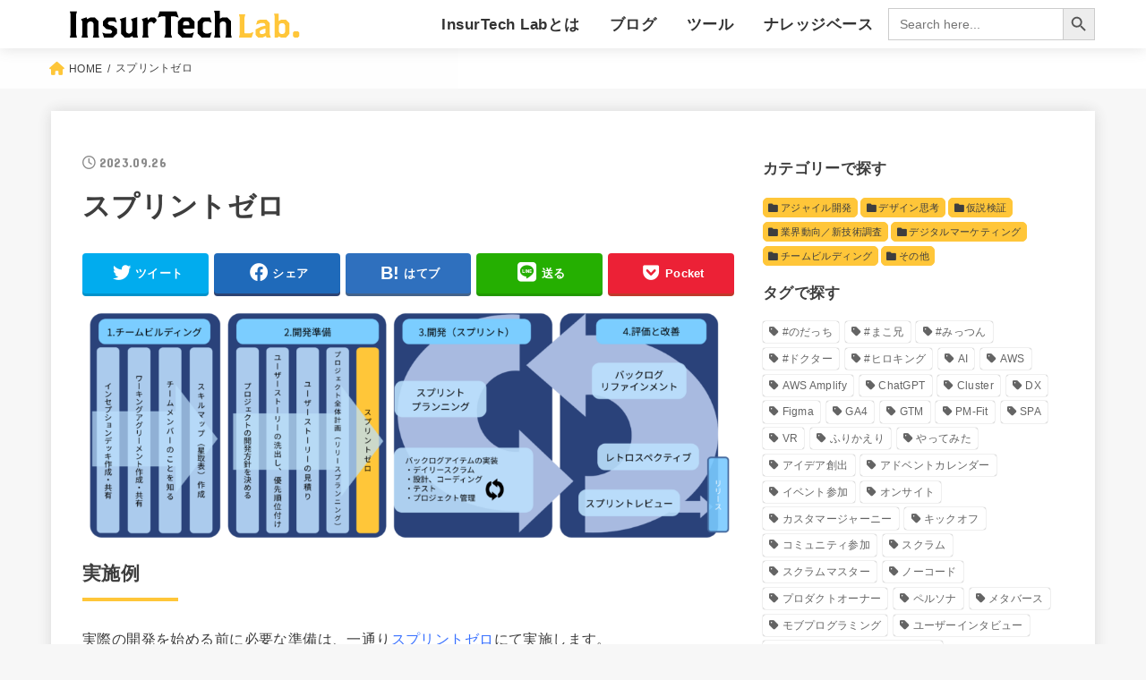

--- FILE ---
content_type: text/html; charset=UTF-8
request_url: https://www.insurtechlab.net/glossary/sprint-zero/
body_size: 18017
content:
<!doctype html>
<html dir="ltr" lang="ja"
	prefix="og: https://ogp.me/ns#" >
<head>
<meta charset="utf-8">
<meta http-equiv="X-UA-Compatible" content="IE=edge">
<meta name="HandheldFriendly" content="True">
<meta name="MobileOptimized" content="320">
<meta name="viewport" content="width=device-width, initial-scale=1"/>
<link rel="pingback" href="https://www.insurtechlab.net/xmlrpc.php">
<link rel="icon" type="image/svg+xml" href="https://www.insurtechlab.net/wp-content/themes/jstork19_custom/images/favicon.svg">
<link rel="icon alternate" type="image/x-icon" href="https://www.insurtechlab.net/wp-content/themes/jstork19_custom/images/favicon.ico">
<link rel="apple-touch-icon" href="https://www.insurtechlab.net/wp-content/themes/jstork19_custom/images/apple-touch-icon.png">
<title>スプリントゼロ | InsurTech研究所</title>

		<!-- All in One SEO 4.2.4 - aioseo.com -->
		<meta name="description" content="実施例 実際の開発を始める前に必要な準備は、一通りスプリントゼロにて実施します。 準備 概要 開発環境を構築す" />
		<meta name="robots" content="max-image-preview:large" />
		<link rel="canonical" href="https://www.insurtechlab.net/glossary/sprint-zero/" />
		<meta name="generator" content="All in One SEO (AIOSEO) 4.2.4 " />
		<meta property="og:locale" content="ja_JP" />
		<meta property="og:site_name" content="InsurTech研究所" />
		<meta property="og:type" content="article" />
		<meta property="og:title" content="スプリントゼロ | InsurTech研究所" />
		<meta property="og:description" content="実施例 実際の開発を始める前に必要な準備は、一通りスプリントゼロにて実施します。 準備 概要 開発環境を構築す" />
		<meta property="og:url" content="https://www.insurtechlab.net/glossary/sprint-zero/" />
		<meta property="og:image" content="https://www.insurtechlab.net/wp-content/uploads/logotype.svg" />
		<meta property="og:image:secure_url" content="https://www.insurtechlab.net/wp-content/uploads/logotype.svg" />
		<meta property="article:published_time" content="2023-09-26T07:29:59+00:00" />
		<meta property="article:modified_time" content="2023-09-26T07:29:59+00:00" />
		<meta name="twitter:card" content="summary" />
		<meta name="twitter:title" content="スプリントゼロ | InsurTech研究所" />
		<meta name="twitter:description" content="実施例 実際の開発を始める前に必要な準備は、一通りスプリントゼロにて実施します。 準備 概要 開発環境を構築す" />
		<meta name="twitter:image" content="https://www.insurtechlab.net/wp-content/uploads/logotype.svg" />
		<script type="application/ld+json" class="aioseo-schema">
			{"@context":"https:\/\/schema.org","@graph":[{"@type":"WebSite","@id":"https:\/\/www.insurtechlab.net\/#website","url":"https:\/\/www.insurtechlab.net\/","name":"InsurTech\u7814\u7a76\u6240","description":"InsurTech\u7814\u7a76\u6240\u306f\u3001\u4fdd\u967a\u00d7IT\u304c\u3088\u308a\u30af\u30ea\u30a8\u30a4\u30c6\u30a3\u30d6\u306b\u306a\u308b\u3088\u3046\u767a\u4fe1\u3059\u308b\u30b5\u30a4\u30c8\u3067\u3059","inLanguage":"ja","publisher":{"@id":"https:\/\/www.insurtechlab.net\/#organization"}},{"@type":"Organization","@id":"https:\/\/www.insurtechlab.net\/#organization","name":"InsurTech Labo","url":"https:\/\/www.insurtechlab.net\/","logo":{"@type":"ImageObject","@id":"https:\/\/www.insurtechlab.net\/#organizationLogo","url":"https:\/\/www.insurtechlab.net\/wp-content\/uploads\/logotype.svg","width":260,"height":32},"image":{"@id":"https:\/\/www.insurtechlab.net\/#organizationLogo"}},{"@type":"BreadcrumbList","@id":"https:\/\/www.insurtechlab.net\/glossary\/sprint-zero\/#breadcrumblist","itemListElement":[{"@type":"ListItem","@id":"https:\/\/www.insurtechlab.net\/#listItem","position":1,"item":{"@type":"WebPage","@id":"https:\/\/www.insurtechlab.net\/","name":"\u30db\u30fc\u30e0","description":"InsurTech\u7814\u7a76\u6240\u306f\u3001\u4fdd\u967a\u00d7IT\u304c\u3088\u308a\u30af\u30ea\u30a8\u30a4\u30c6\u30a3\u30d6\u306b\u306a\u308b\u3088\u3046\u767a\u4fe1\u3059\u308b\u30b5\u30a4\u30c8\u3067\u3059","url":"https:\/\/www.insurtechlab.net\/"},"nextItem":"https:\/\/www.insurtechlab.net\/glossary\/sprint-zero\/#listItem"},{"@type":"ListItem","@id":"https:\/\/www.insurtechlab.net\/glossary\/sprint-zero\/#listItem","position":2,"item":{"@type":"WebPage","@id":"https:\/\/www.insurtechlab.net\/glossary\/sprint-zero\/","name":"\u30b9\u30d7\u30ea\u30f3\u30c8\u30bc\u30ed","description":"\u5b9f\u65bd\u4f8b \u5b9f\u969b\u306e\u958b\u767a\u3092\u59cb\u3081\u308b\u524d\u306b\u5fc5\u8981\u306a\u6e96\u5099\u306f\u3001\u4e00\u901a\u308a\u30b9\u30d7\u30ea\u30f3\u30c8\u30bc\u30ed\u306b\u3066\u5b9f\u65bd\u3057\u307e\u3059\u3002 \u6e96\u5099 \u6982\u8981 \u958b\u767a\u74b0\u5883\u3092\u69cb\u7bc9\u3059","url":"https:\/\/www.insurtechlab.net\/glossary\/sprint-zero\/"},"previousItem":"https:\/\/www.insurtechlab.net\/#listItem"}]},{"@type":"Person","@id":"https:\/\/www.insurtechlab.net\/author\/user\/#author","url":"https:\/\/www.insurtechlab.net\/author\/user\/","name":"user","image":{"@type":"ImageObject","@id":"https:\/\/www.insurtechlab.net\/glossary\/sprint-zero\/#authorImage","url":"https:\/\/secure.gravatar.com\/avatar\/b58996c504c5638798eb6b511e6f49af?s=96&d=mm&r=g","width":96,"height":96,"caption":"user"}},{"@type":"WebPage","@id":"https:\/\/www.insurtechlab.net\/glossary\/sprint-zero\/#webpage","url":"https:\/\/www.insurtechlab.net\/glossary\/sprint-zero\/","name":"\u30b9\u30d7\u30ea\u30f3\u30c8\u30bc\u30ed | InsurTech\u7814\u7a76\u6240","description":"\u5b9f\u65bd\u4f8b \u5b9f\u969b\u306e\u958b\u767a\u3092\u59cb\u3081\u308b\u524d\u306b\u5fc5\u8981\u306a\u6e96\u5099\u306f\u3001\u4e00\u901a\u308a\u30b9\u30d7\u30ea\u30f3\u30c8\u30bc\u30ed\u306b\u3066\u5b9f\u65bd\u3057\u307e\u3059\u3002 \u6e96\u5099 \u6982\u8981 \u958b\u767a\u74b0\u5883\u3092\u69cb\u7bc9\u3059","inLanguage":"ja","isPartOf":{"@id":"https:\/\/www.insurtechlab.net\/#website"},"breadcrumb":{"@id":"https:\/\/www.insurtechlab.net\/glossary\/sprint-zero\/#breadcrumblist"},"author":"https:\/\/www.insurtechlab.net\/author\/user\/#author","creator":"https:\/\/www.insurtechlab.net\/author\/user\/#author","datePublished":"2023-09-26T07:29:59+00:00","dateModified":"2023-09-26T07:29:59+00:00"}]}
		</script>
		<!-- All in One SEO -->

<link rel='dns-prefetch' href='//fonts.googleapis.com' />
<link rel='dns-prefetch' href='//cdnjs.cloudflare.com' />
<link rel="alternate" type="application/rss+xml" title="InsurTech研究所 &raquo; フィード" href="https://www.insurtechlab.net/feed/" />
<link rel="alternate" type="application/rss+xml" title="InsurTech研究所 &raquo; コメントフィード" href="https://www.insurtechlab.net/comments/feed/" />
		<!-- This site uses the Google Analytics by MonsterInsights plugin v8.10.0 - Using Analytics tracking - https://www.monsterinsights.com/ -->
		<!-- Note: MonsterInsights is not currently configured on this site. The site owner needs to authenticate with Google Analytics in the MonsterInsights settings panel. -->
					<!-- No UA code set -->
				<!-- / Google Analytics by MonsterInsights -->
		<script type="text/javascript">
window._wpemojiSettings = {"baseUrl":"https:\/\/s.w.org\/images\/core\/emoji\/14.0.0\/72x72\/","ext":".png","svgUrl":"https:\/\/s.w.org\/images\/core\/emoji\/14.0.0\/svg\/","svgExt":".svg","source":{"concatemoji":"https:\/\/www.insurtechlab.net\/wp-includes\/js\/wp-emoji-release.min.js?ver=6.1.9"}};
/*! This file is auto-generated */
!function(e,a,t){var n,r,o,i=a.createElement("canvas"),p=i.getContext&&i.getContext("2d");function s(e,t){var a=String.fromCharCode,e=(p.clearRect(0,0,i.width,i.height),p.fillText(a.apply(this,e),0,0),i.toDataURL());return p.clearRect(0,0,i.width,i.height),p.fillText(a.apply(this,t),0,0),e===i.toDataURL()}function c(e){var t=a.createElement("script");t.src=e,t.defer=t.type="text/javascript",a.getElementsByTagName("head")[0].appendChild(t)}for(o=Array("flag","emoji"),t.supports={everything:!0,everythingExceptFlag:!0},r=0;r<o.length;r++)t.supports[o[r]]=function(e){if(p&&p.fillText)switch(p.textBaseline="top",p.font="600 32px Arial",e){case"flag":return s([127987,65039,8205,9895,65039],[127987,65039,8203,9895,65039])?!1:!s([55356,56826,55356,56819],[55356,56826,8203,55356,56819])&&!s([55356,57332,56128,56423,56128,56418,56128,56421,56128,56430,56128,56423,56128,56447],[55356,57332,8203,56128,56423,8203,56128,56418,8203,56128,56421,8203,56128,56430,8203,56128,56423,8203,56128,56447]);case"emoji":return!s([129777,127995,8205,129778,127999],[129777,127995,8203,129778,127999])}return!1}(o[r]),t.supports.everything=t.supports.everything&&t.supports[o[r]],"flag"!==o[r]&&(t.supports.everythingExceptFlag=t.supports.everythingExceptFlag&&t.supports[o[r]]);t.supports.everythingExceptFlag=t.supports.everythingExceptFlag&&!t.supports.flag,t.DOMReady=!1,t.readyCallback=function(){t.DOMReady=!0},t.supports.everything||(n=function(){t.readyCallback()},a.addEventListener?(a.addEventListener("DOMContentLoaded",n,!1),e.addEventListener("load",n,!1)):(e.attachEvent("onload",n),a.attachEvent("onreadystatechange",function(){"complete"===a.readyState&&t.readyCallback()})),(e=t.source||{}).concatemoji?c(e.concatemoji):e.wpemoji&&e.twemoji&&(c(e.twemoji),c(e.wpemoji)))}(window,document,window._wpemojiSettings);
</script>
<style type="text/css">
img.wp-smiley,
img.emoji {
	display: inline !important;
	border: none !important;
	box-shadow: none !important;
	height: 1em !important;
	width: 1em !important;
	margin: 0 0.07em !important;
	vertical-align: -0.1em !important;
	background: none !important;
	padding: 0 !important;
}
</style>
	<link rel='stylesheet' id='wp-block-library-css' href='https://www.insurtechlab.net/wp-includes/css/dist/block-library/style.min.css' type='text/css' media='all' />
<style id='wp-block-library-inline-css' type='text/css'>
.has-text-align-justify{text-align:justify;}
</style>
<link rel='stylesheet' id='mediaelement-css' href='https://www.insurtechlab.net/wp-includes/js/mediaelement/mediaelementplayer-legacy.min.css?ver=4.2.17' type='text/css' media='all' />
<link rel='stylesheet' id='wp-mediaelement-css' href='https://www.insurtechlab.net/wp-includes/js/mediaelement/wp-mediaelement.min.css' type='text/css' media='all' />
<link rel='stylesheet' id='classic-theme-styles-css' href='https://www.insurtechlab.net/wp-includes/css/classic-themes.min.css?ver=1' type='text/css' media='all' />
<style id='global-styles-inline-css' type='text/css'>
body{--wp--preset--color--black: #000;--wp--preset--color--cyan-bluish-gray: #abb8c3;--wp--preset--color--white: #fff;--wp--preset--color--pale-pink: #f78da7;--wp--preset--color--vivid-red: #cf2e2e;--wp--preset--color--luminous-vivid-orange: #ff6900;--wp--preset--color--luminous-vivid-amber: #fcb900;--wp--preset--color--light-green-cyan: #7bdcb5;--wp--preset--color--vivid-green-cyan: #00d084;--wp--preset--color--pale-cyan-blue: #8ed1fc;--wp--preset--color--vivid-cyan-blue: #0693e3;--wp--preset--color--vivid-purple: #9b51e0;--wp--preset--color--mainttlbg: var(--main-ttl-bg);--wp--preset--color--mainttltext: var(--main-ttl-color);--wp--preset--gradient--vivid-cyan-blue-to-vivid-purple: linear-gradient(135deg,rgba(6,147,227,1) 0%,rgb(155,81,224) 100%);--wp--preset--gradient--light-green-cyan-to-vivid-green-cyan: linear-gradient(135deg,rgb(122,220,180) 0%,rgb(0,208,130) 100%);--wp--preset--gradient--luminous-vivid-amber-to-luminous-vivid-orange: linear-gradient(135deg,rgba(252,185,0,1) 0%,rgba(255,105,0,1) 100%);--wp--preset--gradient--luminous-vivid-orange-to-vivid-red: linear-gradient(135deg,rgba(255,105,0,1) 0%,rgb(207,46,46) 100%);--wp--preset--gradient--very-light-gray-to-cyan-bluish-gray: linear-gradient(135deg,rgb(238,238,238) 0%,rgb(169,184,195) 100%);--wp--preset--gradient--cool-to-warm-spectrum: linear-gradient(135deg,rgb(74,234,220) 0%,rgb(151,120,209) 20%,rgb(207,42,186) 40%,rgb(238,44,130) 60%,rgb(251,105,98) 80%,rgb(254,248,76) 100%);--wp--preset--gradient--blush-light-purple: linear-gradient(135deg,rgb(255,206,236) 0%,rgb(152,150,240) 100%);--wp--preset--gradient--blush-bordeaux: linear-gradient(135deg,rgb(254,205,165) 0%,rgb(254,45,45) 50%,rgb(107,0,62) 100%);--wp--preset--gradient--luminous-dusk: linear-gradient(135deg,rgb(255,203,112) 0%,rgb(199,81,192) 50%,rgb(65,88,208) 100%);--wp--preset--gradient--pale-ocean: linear-gradient(135deg,rgb(255,245,203) 0%,rgb(182,227,212) 50%,rgb(51,167,181) 100%);--wp--preset--gradient--electric-grass: linear-gradient(135deg,rgb(202,248,128) 0%,rgb(113,206,126) 100%);--wp--preset--gradient--midnight: linear-gradient(135deg,rgb(2,3,129) 0%,rgb(40,116,252) 100%);--wp--preset--duotone--dark-grayscale: url('#wp-duotone-dark-grayscale');--wp--preset--duotone--grayscale: url('#wp-duotone-grayscale');--wp--preset--duotone--purple-yellow: url('#wp-duotone-purple-yellow');--wp--preset--duotone--blue-red: url('#wp-duotone-blue-red');--wp--preset--duotone--midnight: url('#wp-duotone-midnight');--wp--preset--duotone--magenta-yellow: url('#wp-duotone-magenta-yellow');--wp--preset--duotone--purple-green: url('#wp-duotone-purple-green');--wp--preset--duotone--blue-orange: url('#wp-duotone-blue-orange');--wp--preset--font-size--small: 13px;--wp--preset--font-size--medium: 20px;--wp--preset--font-size--large: 36px;--wp--preset--font-size--x-large: 42px;--wp--preset--spacing--20: 0.44rem;--wp--preset--spacing--30: 0.67rem;--wp--preset--spacing--40: 1rem;--wp--preset--spacing--50: 1.5rem;--wp--preset--spacing--60: 2.25rem;--wp--preset--spacing--70: 3.38rem;--wp--preset--spacing--80: 5.06rem;}:where(.is-layout-flex){gap: 0.5em;}body .is-layout-flow > .alignleft{float: left;margin-inline-start: 0;margin-inline-end: 2em;}body .is-layout-flow > .alignright{float: right;margin-inline-start: 2em;margin-inline-end: 0;}body .is-layout-flow > .aligncenter{margin-left: auto !important;margin-right: auto !important;}body .is-layout-constrained > .alignleft{float: left;margin-inline-start: 0;margin-inline-end: 2em;}body .is-layout-constrained > .alignright{float: right;margin-inline-start: 2em;margin-inline-end: 0;}body .is-layout-constrained > .aligncenter{margin-left: auto !important;margin-right: auto !important;}body .is-layout-constrained > :where(:not(.alignleft):not(.alignright):not(.alignfull)){max-width: var(--wp--style--global--content-size);margin-left: auto !important;margin-right: auto !important;}body .is-layout-constrained > .alignwide{max-width: var(--wp--style--global--wide-size);}body .is-layout-flex{display: flex;}body .is-layout-flex{flex-wrap: wrap;align-items: center;}body .is-layout-flex > *{margin: 0;}:where(.wp-block-columns.is-layout-flex){gap: 2em;}.has-black-color{color: var(--wp--preset--color--black) !important;}.has-cyan-bluish-gray-color{color: var(--wp--preset--color--cyan-bluish-gray) !important;}.has-white-color{color: var(--wp--preset--color--white) !important;}.has-pale-pink-color{color: var(--wp--preset--color--pale-pink) !important;}.has-vivid-red-color{color: var(--wp--preset--color--vivid-red) !important;}.has-luminous-vivid-orange-color{color: var(--wp--preset--color--luminous-vivid-orange) !important;}.has-luminous-vivid-amber-color{color: var(--wp--preset--color--luminous-vivid-amber) !important;}.has-light-green-cyan-color{color: var(--wp--preset--color--light-green-cyan) !important;}.has-vivid-green-cyan-color{color: var(--wp--preset--color--vivid-green-cyan) !important;}.has-pale-cyan-blue-color{color: var(--wp--preset--color--pale-cyan-blue) !important;}.has-vivid-cyan-blue-color{color: var(--wp--preset--color--vivid-cyan-blue) !important;}.has-vivid-purple-color{color: var(--wp--preset--color--vivid-purple) !important;}.has-black-background-color{background-color: var(--wp--preset--color--black) !important;}.has-cyan-bluish-gray-background-color{background-color: var(--wp--preset--color--cyan-bluish-gray) !important;}.has-white-background-color{background-color: var(--wp--preset--color--white) !important;}.has-pale-pink-background-color{background-color: var(--wp--preset--color--pale-pink) !important;}.has-vivid-red-background-color{background-color: var(--wp--preset--color--vivid-red) !important;}.has-luminous-vivid-orange-background-color{background-color: var(--wp--preset--color--luminous-vivid-orange) !important;}.has-luminous-vivid-amber-background-color{background-color: var(--wp--preset--color--luminous-vivid-amber) !important;}.has-light-green-cyan-background-color{background-color: var(--wp--preset--color--light-green-cyan) !important;}.has-vivid-green-cyan-background-color{background-color: var(--wp--preset--color--vivid-green-cyan) !important;}.has-pale-cyan-blue-background-color{background-color: var(--wp--preset--color--pale-cyan-blue) !important;}.has-vivid-cyan-blue-background-color{background-color: var(--wp--preset--color--vivid-cyan-blue) !important;}.has-vivid-purple-background-color{background-color: var(--wp--preset--color--vivid-purple) !important;}.has-black-border-color{border-color: var(--wp--preset--color--black) !important;}.has-cyan-bluish-gray-border-color{border-color: var(--wp--preset--color--cyan-bluish-gray) !important;}.has-white-border-color{border-color: var(--wp--preset--color--white) !important;}.has-pale-pink-border-color{border-color: var(--wp--preset--color--pale-pink) !important;}.has-vivid-red-border-color{border-color: var(--wp--preset--color--vivid-red) !important;}.has-luminous-vivid-orange-border-color{border-color: var(--wp--preset--color--luminous-vivid-orange) !important;}.has-luminous-vivid-amber-border-color{border-color: var(--wp--preset--color--luminous-vivid-amber) !important;}.has-light-green-cyan-border-color{border-color: var(--wp--preset--color--light-green-cyan) !important;}.has-vivid-green-cyan-border-color{border-color: var(--wp--preset--color--vivid-green-cyan) !important;}.has-pale-cyan-blue-border-color{border-color: var(--wp--preset--color--pale-cyan-blue) !important;}.has-vivid-cyan-blue-border-color{border-color: var(--wp--preset--color--vivid-cyan-blue) !important;}.has-vivid-purple-border-color{border-color: var(--wp--preset--color--vivid-purple) !important;}.has-vivid-cyan-blue-to-vivid-purple-gradient-background{background: var(--wp--preset--gradient--vivid-cyan-blue-to-vivid-purple) !important;}.has-light-green-cyan-to-vivid-green-cyan-gradient-background{background: var(--wp--preset--gradient--light-green-cyan-to-vivid-green-cyan) !important;}.has-luminous-vivid-amber-to-luminous-vivid-orange-gradient-background{background: var(--wp--preset--gradient--luminous-vivid-amber-to-luminous-vivid-orange) !important;}.has-luminous-vivid-orange-to-vivid-red-gradient-background{background: var(--wp--preset--gradient--luminous-vivid-orange-to-vivid-red) !important;}.has-very-light-gray-to-cyan-bluish-gray-gradient-background{background: var(--wp--preset--gradient--very-light-gray-to-cyan-bluish-gray) !important;}.has-cool-to-warm-spectrum-gradient-background{background: var(--wp--preset--gradient--cool-to-warm-spectrum) !important;}.has-blush-light-purple-gradient-background{background: var(--wp--preset--gradient--blush-light-purple) !important;}.has-blush-bordeaux-gradient-background{background: var(--wp--preset--gradient--blush-bordeaux) !important;}.has-luminous-dusk-gradient-background{background: var(--wp--preset--gradient--luminous-dusk) !important;}.has-pale-ocean-gradient-background{background: var(--wp--preset--gradient--pale-ocean) !important;}.has-electric-grass-gradient-background{background: var(--wp--preset--gradient--electric-grass) !important;}.has-midnight-gradient-background{background: var(--wp--preset--gradient--midnight) !important;}.has-small-font-size{font-size: var(--wp--preset--font-size--small) !important;}.has-medium-font-size{font-size: var(--wp--preset--font-size--medium) !important;}.has-large-font-size{font-size: var(--wp--preset--font-size--large) !important;}.has-x-large-font-size{font-size: var(--wp--preset--font-size--x-large) !important;}
.wp-block-navigation a:where(:not(.wp-element-button)){color: inherit;}
:where(.wp-block-columns.is-layout-flex){gap: 2em;}
.wp-block-pullquote{font-size: 1.5em;line-height: 1.6;}
</style>
<link rel='stylesheet' id='contact-form-7-css' href='https://www.insurtechlab.net/wp-content/plugins/contact-form-7/includes/css/styles.css?ver=5.6.2' type='text/css' media='all' />
<link rel='stylesheet' id='wp-ulike-css' href='https://www.insurtechlab.net/wp-content/plugins/wp-ulike/assets/css/wp-ulike.min.css?ver=4.6.8' type='text/css' media='all' />
<link rel='stylesheet' id='ivory-search-styles-css' href='https://www.insurtechlab.net/wp-content/plugins/add-search-to-menu/public/css/ivory-search.min.css?ver=5.5.2' type='text/css' media='all' />
<link rel='stylesheet' id='wordpress-popular-posts-css-css' href='https://www.insurtechlab.net/wp-content/plugins/wordpress-popular-posts/assets/css/wpp.css?ver=6.3.2' type='text/css' media='all' />
<link rel='stylesheet' id='stk_style-css' href='https://www.insurtechlab.net/wp-content/themes/jstork19/style.css?ver=3.9' type='text/css' media='all' />
<style id='stk_style-inline-css' type='text/css'>
:root{--stk-base-font-family:"游ゴシック","Yu Gothic","游ゴシック体","YuGothic","Hiragino Kaku Gothic ProN",Meiryo,sans-serif;--stk-base-font-size-pc:103%;--stk-base-font-size-sp:103%;--stk-font-awesome-free:"Font Awesome 6 Free";--stk-font-awesome-brand:"Font Awesome 6 Brands";--wp--preset--font-size--medium:clamp(1.2em,2.5vw,20px);--wp--preset--font-size--large:clamp(1.5em,4.5vw,36px);--wp--preset--font-size--x-large:clamp(1.9em,5.25vw,42px);--wp--style--gallery-gap-default:.5em;--stk-margin:1.6em;--main-text-color:#3E3E3E;--main-link-color:#ffc639;--main-link-color-hover:#E69B9B;--main-ttl-bg:#ffc639;--main-ttl-bg-rgba:rgba(255,198,57,.1);--main-ttl-color:#fff;--header-bg:#fff;--header-bg-overlay:#0ea3c9;--header-logo-color:#ee2;--header-text-color:#333;--inner-content-bg:#fff;--label-bg:#ffc639;--label-text-color:#3e3e3e;--slider-text-color:#444;--side-text-color:#3e3e3e;--footer-bg:#666;--footer-text-color:#CACACA;--footer-link-color:#f7f7f7;--new-mark-bg:#ff6347;--oc-box-blue:#82c8e2;--oc-box-blue-inner:#d4f3ff;--oc-box-red:#ee5656;--oc-box-red-inner:#feeeed;--oc-box-yellow:#f7cf2e;--oc-box-yellow-inner:#fffae2;--oc-box-green:#39cd75;--oc-box-green-inner:#e8fbf0;--oc-box-pink:#f7b2b2;--oc-box-pink-inner:#fee;--oc-box-gray:#9c9c9c;--oc-box-gray-inner:#f5f5f5;--oc-box-black:#313131;--oc-box-black-inner:#404040;--oc-btn-rich_yellow:#f7cf2e;--oc-btn-rich_yellow-sdw:#ecb254;--oc-btn-rich_pink:#ee5656;--oc-btn-rich_pink-sdw:#d34e4e;--oc-btn-rich_orange:#ef9b2f;--oc-btn-rich_orange-sdw:#cc8c23;--oc-btn-rich_green:#39cd75;--oc-btn-rich_green-sdw:#1eae59;--oc-btn-rich_blue:#19b4ce;--oc-btn-rich_blue-sdw:#07889d;--oc-base-border-color:rgba(125,125,125,.3);--oc-has-background-basic-padding:.9em 1.1em;--stk-maker-yellow:#ff6;--stk-maker-pink:#ffd5d5;--stk-maker-blue:#b5dfff;--stk-maker-green:#cff7c7}
@media only screen and (min-width:980px){.sidebar_none #main{margin:0 auto;width:100%;max-width:inherit}.sidebar_none .archives-list.card-list::after,.sidebar_none .archives-list.card-list .post-list{width:calc(33.3333% - 1em)}.sidebar_none .archives-list.card-list::after{content:""}.sidebar_none .archives-list:not(.card-list){margin:2em auto 0;max-width:800px}}
ul.wpp-list{counter-reset:number}ul.wpp-list li{list-style:none;position:relative;border-bottom:1px solid #ddd;margin:0;padding-bottom:.75em}ul.wpp-list li a::before{counter-increment:number;content:counter(number);background-color:var(--main-ttl-bg);color:var(--main-ttl-color);margin-right:3px;width:1.5em;height:1.5em;line-height:1.5em;font-size:75%;border-radius:3px;font-weight:bold;display:block;text-align:center;position:absolute;left:2px;top:2px;z-index:1}ul.wpp-list img{margin-bottom:0;margin-right:5px}ul.wpp-list li a.wpp-post-title{display:block}ul.wpp-list li a.wpp-post-title::before,ul.wpp-list li .wpp-author a::before,ul.wpp-list li .wpp-category a::before{content:none}ul.wpp-list .wpp-excerpt{font-size:80%}
</style>
<link rel='stylesheet' id='stk_child-style-css' href='https://www.insurtechlab.net/wp-content/themes/jstork19_custom/style.css' type='text/css' media='all' />
<link rel='stylesheet' id='gf_font-css' href='https://fonts.googleapis.com/css?family=Concert+One&#038;display=swap' type='text/css' media='all' />
<style id='gf_font-inline-css' type='text/css'>
.gf {font-family: "Concert One", "游ゴシック", "Yu Gothic", "游ゴシック体", "YuGothic", "Hiragino Kaku Gothic ProN", Meiryo, sans-serif;}
</style>
<link rel='stylesheet' id='fontawesome-css' href='https://cdnjs.cloudflare.com/ajax/libs/font-awesome/6.1.1/css/all.min.css' type='text/css' media='all' />
<link rel='stylesheet' id='jetpack_css-css' href='https://www.insurtechlab.net/wp-content/plugins/jetpack/css/jetpack.css?ver=11.2.2' type='text/css' media='all' />
<!--n2css--><script type='text/javascript' src='https://www.insurtechlab.net/wp-includes/js/jquery/jquery.min.js?ver=3.6.1' id='jquery-core-js'></script>
<script type='text/javascript' src='https://www.insurtechlab.net/wp-includes/js/jquery/jquery-migrate.min.js?ver=3.3.2' id='jquery-migrate-js'></script>
<script type='application/json' id='wpp-json'>
{"sampling_active":1,"sampling_rate":10,"ajax_url":"https:\/\/www.insurtechlab.net\/wp-json\/wordpress-popular-posts\/v1\/popular-posts","api_url":"https:\/\/www.insurtechlab.net\/wp-json\/wordpress-popular-posts","ID":4926,"token":"431c3e246c","lang":0,"debug":0}
</script>
<script type='text/javascript' src='https://www.insurtechlab.net/wp-content/plugins/wordpress-popular-posts/assets/js/wpp.min.js?ver=6.3.2' id='wpp-js-js'></script>
<link rel="https://api.w.org/" href="https://www.insurtechlab.net/wp-json/" /><link rel="alternate" type="application/json" href="https://www.insurtechlab.net/wp-json/wp/v2/glossary/4926" /><link rel="EditURI" type="application/rsd+xml" title="RSD" href="https://www.insurtechlab.net/xmlrpc.php?rsd" />
<link rel="wlwmanifest" type="application/wlwmanifest+xml" href="https://www.insurtechlab.net/wp-includes/wlwmanifest.xml" />

<link rel='shortlink' href='https://www.insurtechlab.net/?p=4926' />
<link rel="alternate" type="application/json+oembed" href="https://www.insurtechlab.net/wp-json/oembed/1.0/embed?url=https%3A%2F%2Fwww.insurtechlab.net%2Fglossary%2Fsprint-zero%2F" />
<link rel="alternate" type="text/xml+oembed" href="https://www.insurtechlab.net/wp-json/oembed/1.0/embed?url=https%3A%2F%2Fwww.insurtechlab.net%2Fglossary%2Fsprint-zero%2F&#038;format=xml" />
            <style id="wpp-loading-animation-styles">@-webkit-keyframes bgslide{from{background-position-x:0}to{background-position-x:-200%}}@keyframes bgslide{from{background-position-x:0}to{background-position-x:-200%}}.wpp-widget-placeholder,.wpp-widget-block-placeholder,.wpp-shortcode-placeholder{margin:0 auto;width:60px;height:3px;background:#dd3737;background:linear-gradient(90deg,#dd3737 0%,#571313 10%,#dd3737 100%);background-size:200% auto;border-radius:3px;-webkit-animation:bgslide 1s infinite linear;animation:bgslide 1s infinite linear}</style>
            <style>img#wpstats{display:none}</style>
	<!-- Google Tag Manager -->
<script>(function(w,d,s,l,i){w[l]=w[l]||[];w[l].push({'gtm.start':
new Date().getTime(),event:'gtm.js'});var f=d.getElementsByTagName(s)[0],
j=d.createElement(s),dl=l!='dataLayer'?'&l='+l:'';j.async=true;j.src=
'https://www.googletagmanager.com/gtm.js?id='+i+dl;f.parentNode.insertBefore(j,f);
})(window,document,'script','dataLayer','GTM-NKNGZ4C');</script>
<!-- End Google Tag Manager -->		<style type="text/css" id="wp-custom-css">
			.stk_header{color:#333;font-size:1.3em;}
.widgettitle{display:none;}
.widget {margin: 0.5em 0 0.5em;}

/*用語集追加CSS*/
.cm-glossary .listNav .ln-letters {
display: none;
}
.entry-content .cmtt-backlink-top{
display: none;}

/* WPPの人気記事の順位表示を拡大化 */
ul.wpp-list li a::before {
	width: 1.875rem;
  height: 1.875rem;
  line-height: 1.875rem;
  font-size: 1.3rem;
}
/*共通メニュー*/
.nav_menu{border:solid 3px #FFE68E;
border-radius:10px;padding:10px;
}
.nav_menu h2 {border-bottom:solid 3px #FFE68E;margin-top:0 !important;}		</style>
					<style type="text/css">
					</style>
		<link rel="preconnect" href="https://fonts.googleapis.com">
<link rel="preconnect" href="https://fonts.gstatic.com" crossorigin>
<link href="https://fonts.googleapis.com/css2?family=Noto+Sans+JP:wght@100;200;300;500;700&display=swap" rel="stylesheet">
</head>
<body class="glossary-template-default single single-glossary postid-4926 wp-custom-logo wp-embed-responsive jstork19 bgfull">
<svg xmlns="http://www.w3.org/2000/svg" viewBox="0 0 0 0" width="0" height="0" focusable="false" role="none" style="visibility: hidden; position: absolute; left: -9999px; overflow: hidden;" ><defs><filter id="wp-duotone-dark-grayscale"><feColorMatrix color-interpolation-filters="sRGB" type="matrix" values=" .299 .587 .114 0 0 .299 .587 .114 0 0 .299 .587 .114 0 0 .299 .587 .114 0 0 " /><feComponentTransfer color-interpolation-filters="sRGB" ><feFuncR type="table" tableValues="0 0.49803921568627" /><feFuncG type="table" tableValues="0 0.49803921568627" /><feFuncB type="table" tableValues="0 0.49803921568627" /><feFuncA type="table" tableValues="1 1" /></feComponentTransfer><feComposite in2="SourceGraphic" operator="in" /></filter></defs></svg><svg xmlns="http://www.w3.org/2000/svg" viewBox="0 0 0 0" width="0" height="0" focusable="false" role="none" style="visibility: hidden; position: absolute; left: -9999px; overflow: hidden;" ><defs><filter id="wp-duotone-grayscale"><feColorMatrix color-interpolation-filters="sRGB" type="matrix" values=" .299 .587 .114 0 0 .299 .587 .114 0 0 .299 .587 .114 0 0 .299 .587 .114 0 0 " /><feComponentTransfer color-interpolation-filters="sRGB" ><feFuncR type="table" tableValues="0 1" /><feFuncG type="table" tableValues="0 1" /><feFuncB type="table" tableValues="0 1" /><feFuncA type="table" tableValues="1 1" /></feComponentTransfer><feComposite in2="SourceGraphic" operator="in" /></filter></defs></svg><svg xmlns="http://www.w3.org/2000/svg" viewBox="0 0 0 0" width="0" height="0" focusable="false" role="none" style="visibility: hidden; position: absolute; left: -9999px; overflow: hidden;" ><defs><filter id="wp-duotone-purple-yellow"><feColorMatrix color-interpolation-filters="sRGB" type="matrix" values=" .299 .587 .114 0 0 .299 .587 .114 0 0 .299 .587 .114 0 0 .299 .587 .114 0 0 " /><feComponentTransfer color-interpolation-filters="sRGB" ><feFuncR type="table" tableValues="0.54901960784314 0.98823529411765" /><feFuncG type="table" tableValues="0 1" /><feFuncB type="table" tableValues="0.71764705882353 0.25490196078431" /><feFuncA type="table" tableValues="1 1" /></feComponentTransfer><feComposite in2="SourceGraphic" operator="in" /></filter></defs></svg><svg xmlns="http://www.w3.org/2000/svg" viewBox="0 0 0 0" width="0" height="0" focusable="false" role="none" style="visibility: hidden; position: absolute; left: -9999px; overflow: hidden;" ><defs><filter id="wp-duotone-blue-red"><feColorMatrix color-interpolation-filters="sRGB" type="matrix" values=" .299 .587 .114 0 0 .299 .587 .114 0 0 .299 .587 .114 0 0 .299 .587 .114 0 0 " /><feComponentTransfer color-interpolation-filters="sRGB" ><feFuncR type="table" tableValues="0 1" /><feFuncG type="table" tableValues="0 0.27843137254902" /><feFuncB type="table" tableValues="0.5921568627451 0.27843137254902" /><feFuncA type="table" tableValues="1 1" /></feComponentTransfer><feComposite in2="SourceGraphic" operator="in" /></filter></defs></svg><svg xmlns="http://www.w3.org/2000/svg" viewBox="0 0 0 0" width="0" height="0" focusable="false" role="none" style="visibility: hidden; position: absolute; left: -9999px; overflow: hidden;" ><defs><filter id="wp-duotone-midnight"><feColorMatrix color-interpolation-filters="sRGB" type="matrix" values=" .299 .587 .114 0 0 .299 .587 .114 0 0 .299 .587 .114 0 0 .299 .587 .114 0 0 " /><feComponentTransfer color-interpolation-filters="sRGB" ><feFuncR type="table" tableValues="0 0" /><feFuncG type="table" tableValues="0 0.64705882352941" /><feFuncB type="table" tableValues="0 1" /><feFuncA type="table" tableValues="1 1" /></feComponentTransfer><feComposite in2="SourceGraphic" operator="in" /></filter></defs></svg><svg xmlns="http://www.w3.org/2000/svg" viewBox="0 0 0 0" width="0" height="0" focusable="false" role="none" style="visibility: hidden; position: absolute; left: -9999px; overflow: hidden;" ><defs><filter id="wp-duotone-magenta-yellow"><feColorMatrix color-interpolation-filters="sRGB" type="matrix" values=" .299 .587 .114 0 0 .299 .587 .114 0 0 .299 .587 .114 0 0 .299 .587 .114 0 0 " /><feComponentTransfer color-interpolation-filters="sRGB" ><feFuncR type="table" tableValues="0.78039215686275 1" /><feFuncG type="table" tableValues="0 0.94901960784314" /><feFuncB type="table" tableValues="0.35294117647059 0.47058823529412" /><feFuncA type="table" tableValues="1 1" /></feComponentTransfer><feComposite in2="SourceGraphic" operator="in" /></filter></defs></svg><svg xmlns="http://www.w3.org/2000/svg" viewBox="0 0 0 0" width="0" height="0" focusable="false" role="none" style="visibility: hidden; position: absolute; left: -9999px; overflow: hidden;" ><defs><filter id="wp-duotone-purple-green"><feColorMatrix color-interpolation-filters="sRGB" type="matrix" values=" .299 .587 .114 0 0 .299 .587 .114 0 0 .299 .587 .114 0 0 .299 .587 .114 0 0 " /><feComponentTransfer color-interpolation-filters="sRGB" ><feFuncR type="table" tableValues="0.65098039215686 0.40392156862745" /><feFuncG type="table" tableValues="0 1" /><feFuncB type="table" tableValues="0.44705882352941 0.4" /><feFuncA type="table" tableValues="1 1" /></feComponentTransfer><feComposite in2="SourceGraphic" operator="in" /></filter></defs></svg><svg xmlns="http://www.w3.org/2000/svg" viewBox="0 0 0 0" width="0" height="0" focusable="false" role="none" style="visibility: hidden; position: absolute; left: -9999px; overflow: hidden;" ><defs><filter id="wp-duotone-blue-orange"><feColorMatrix color-interpolation-filters="sRGB" type="matrix" values=" .299 .587 .114 0 0 .299 .587 .114 0 0 .299 .587 .114 0 0 .299 .587 .114 0 0 " /><feComponentTransfer color-interpolation-filters="sRGB" ><feFuncR type="table" tableValues="0.098039215686275 1" /><feFuncG type="table" tableValues="0 0.66274509803922" /><feFuncB type="table" tableValues="0.84705882352941 0.41960784313725" /><feFuncA type="table" tableValues="1 1" /></feComponentTransfer><feComposite in2="SourceGraphic" operator="in" /></filter></defs></svg><!-- Google Tag Manager (noscript) -->
<noscript><iframe src="https://www.googletagmanager.com/ns.html?id=GTM-NKNGZ4C"
height="0" width="0" style="display:none;visibility:hidden"></iframe></noscript>
<!-- End Google Tag Manager (noscript) -->
<div id="container">

<header id="header" class="stk_header"><div class="inner-header wrap"><div class="site__logo fs_m"><p class="site__logo__title img"><a href="https://www.insurtechlab.net/" class="custom-logo-link" rel="home"><img width="260" height="32" src="https://www.insurtechlab.net/wp-content/uploads/logotype.svg" class="custom-logo" alt="InsurTech研究所" decoding="async" /></a></p></div><nav class="stk_g_nav stk-hidden_sp"><ul id="menu-%e3%82%b0%e3%83%ad%e3%83%bc%e3%83%90%e3%83%ab%e3%83%8a%e3%83%93" class="ul__g_nav"><li id="menu-item-4176" class="menu-item menu-item-type-post_type menu-item-object-page menu-item-4176"><a href="https://www.insurtechlab.net/about/">InsurTech Labとは</a></li>
<li id="menu-item-3696" class="menu-item menu-item-type-taxonomy menu-item-object-category menu-item-has-children menu-item-3696"><a href="https://www.insurtechlab.net/category/blog/">ブログ</a>
<ul class="sub-menu">
	<li id="menu-item-3698" class="menu-item menu-item-type-taxonomy menu-item-object-category menu-item-3698"><a href="https://www.insurtechlab.net/category/blog/agile/">アジャイル開発</a></li>
	<li id="menu-item-3701" class="menu-item menu-item-type-taxonomy menu-item-object-category menu-item-3701"><a href="https://www.insurtechlab.net/category/blog/design-thinking/">デザイン思考</a></li>
	<li id="menu-item-3699" class="menu-item menu-item-type-taxonomy menu-item-object-category menu-item-3699"><a href="https://www.insurtechlab.net/category/blog/hypothesis-verification/">仮説検証</a></li>
	<li id="menu-item-3697" class="menu-item menu-item-type-taxonomy menu-item-object-category menu-item-3697"><a href="https://www.insurtechlab.net/category/blog/industry-trends/">業界動向／新技術調査</a></li>
	<li id="menu-item-3702" class="menu-item menu-item-type-taxonomy menu-item-object-category menu-item-3702"><a href="https://www.insurtechlab.net/category/blog/digital-marketing/">デジタルマーケティング</a></li>
	<li id="menu-item-3703" class="menu-item menu-item-type-taxonomy menu-item-object-category menu-item-3703"><a href="https://www.insurtechlab.net/category/blog/team-building/">チームビルディング</a></li>
	<li id="menu-item-3750" class="menu-item menu-item-type-taxonomy menu-item-object-category menu-item-3750"><a href="https://www.insurtechlab.net/category/blog/other/">その他</a></li>
</ul>
</li>
<li id="menu-item-3704" class="menu-item menu-item-type-custom menu-item-object-custom menu-item-has-children menu-item-3704"><a>ツール</a>
<ul class="sub-menu">
	<li id="menu-item-3705" class="menu-item menu-item-type-custom menu-item-object-custom menu-item-3705"><a target="_blank" rel="noopener" href="https://persona.insurtechlab.net/persona/init">ぺるそな君</a></li>
	<li id="menu-item-8325" class="menu-item menu-item-type-custom menu-item-object-custom menu-item-8325"><a href="https://calendar.insurtechlab.net/">キジムスビ</a></li>
	<li id="menu-item-6453" class="menu-item menu-item-type-custom menu-item-object-custom menu-item-6453"><a href="https://teambuilding.insurtechlab.net/">チームビルディング</a></li>
	<li id="menu-item-8448" class="menu-item menu-item-type-custom menu-item-object-custom menu-item-8448"><a href="https://recommend.insurtechlab.net/">知映の環</a></li>
</ul>
</li>
<li id="menu-item-5156" class="menu-item menu-item-type-custom menu-item-object-custom menu-item-has-children menu-item-5156"><a>ナレッジベース</a>
<ul class="sub-menu">
	<li id="menu-item-5155" class="menu-item menu-item-type-custom menu-item-object-custom menu-item-5155"><a href="https://www.insurtechlab.net/scrum-practice-guide/">スクラム実践ナビ</a></li>
	<li id="menu-item-5072" class="menu-item menu-item-type-custom menu-item-object-custom menu-item-5072"><a href="https://www.insurtechlab.net/glossary/">用語集</a></li>
</ul>
</li>
</ul></nav><form data-min-no-for-search=1 data-result-box-max-height=400 data-form-id=3693 class="is-search-form is-form-style is-form-style-3 is-form-id-3693 is-ajax-search" action="https://www.insurtechlab.net/" method="get" role="search" ><label for="is-search-input-3693"><span class="is-screen-reader-text">Search for:</span><input  type="search" id="is-search-input-3693" name="s" value="" class="is-search-input" placeholder="Search here..." autocomplete=off /></label><button type="submit" class="is-search-submit"><span class="is-screen-reader-text">Search Button</span><span class="is-search-icon"><svg focusable="false" aria-label="Search" xmlns="http://www.w3.org/2000/svg" viewBox="0 0 24 24" width="24px"><path d="M15.5 14h-.79l-.28-.27C15.41 12.59 16 11.11 16 9.5 16 5.91 13.09 3 9.5 3S3 5.91 3 9.5 5.91 16 9.5 16c1.61 0 3.09-.59 4.23-1.57l.27.28v.79l5 4.99L20.49 19l-4.99-5zm-6 0C7.01 14 5 11.99 5 9.5S7.01 5 9.5 5 14 7.01 14 9.5 11.99 14 9.5 14z"></path></svg></span></button><input type="hidden" name="id" value="3693" /></form></div></header><div id="breadcrumb" class="breadcrumb fadeIn pannavi_on"><div class="wrap"><ul class="breadcrumb__ul" itemscope itemtype="http://schema.org/BreadcrumbList"><li class="breadcrumb__li bc_homelink" itemprop="itemListElement" itemscope itemtype="http://schema.org/ListItem"><a class="breadcrumb__link" itemprop="item" href="https://www.insurtechlab.net/"><span itemprop="name"> HOME</span></a><meta itemprop="position" content="1" /></li><li class="breadcrumb__li" itemprop="itemListElement" itemscope itemtype="http://schema.org/ListItem" class="bc_posttitle"><span itemprop="name">スプリントゼロ</span><meta itemprop="position" content="3" /></li></ul></div></div>
<div id="content">
<div id="inner-content" class="fadeIn wrap">

<main id="main">
<article id="post-4926" class="post-4926 glossary type-glossary status-publish hentry article">
<header class="article-header entry-header">

<p class="byline entry-meta vcard"><time class="time__date gf entry-date updated" datetime="2023-09-26">2023.09.26</time></p><h1 class="entry-title glossary-title" itemprop="headline" rel="bookmark">スプリントゼロ</h1><ul class="sns_btn__ul"><li class="sns_btn__li twitter"><a class="sns_btn__link" target="blank" 
				href="//twitter.com/intent/tweet?url=https%3A%2F%2Fwww.insurtechlab.net%2Fglossary%2Fsprint-zero%2F&text=%E3%82%B9%E3%83%97%E3%83%AA%E3%83%B3%E3%83%88%E3%82%BC%E3%83%AD&tw_p=tweetbutton" 
				onclick="window.open(this.href, 'tweetwindow', 'width=550, height=450,personalbar=0,toolbar=0,scrollbars=1,resizable=1'); return false;
				">
				<span class="sns_btn__text">ツイート</span></a></li><li class="sns_btn__li facebook"><a class="sns_btn__link" 
				href="//www.facebook.com/sharer.php?src=bm&u=https%3A%2F%2Fwww.insurtechlab.net%2Fglossary%2Fsprint-zero%2F&t=%E3%82%B9%E3%83%97%E3%83%AA%E3%83%B3%E3%83%88%E3%82%BC%E3%83%AD" 
				onclick="javascript:window.open(this.href, '', 'menubar=no,toolbar=no,resizable=yes,scrollbars=yes,height=300,width=600');return false;
				">
				<span class="sns_btn__text">シェア</span></a></li><li class="sns_btn__li hatebu"><a class="sns_btn__link" target="_blank"
				href="//b.hatena.ne.jp/add?mode=confirm&url=https://www.insurtechlab.net/glossary/sprint-zero/
				&title=%E3%82%B9%E3%83%97%E3%83%AA%E3%83%B3%E3%83%88%E3%82%BC%E3%83%AD" 
				onclick="window.open(this.href, 'HBwindow', 'width=600, height=400, menubar=no, toolbar=no, scrollbars=yes'); return false;
				">
				<span class="sns_btn__text">はてブ</span></a></li><li class="sns_btn__li line"><a class="sns_btn__link" target="_blank"
				href="//line.me/R/msg/text/?%E3%82%B9%E3%83%97%E3%83%AA%E3%83%B3%E3%83%88%E3%82%BC%E3%83%AD%0Ahttps%3A%2F%2Fwww.insurtechlab.net%2Fglossary%2Fsprint-zero%2F
				">
				<span class="sns_btn__text">送る</span></a></li><li class="sns_btn__li pocket"><a class="sns_btn__link" 
				href="//getpocket.com/edit?url=https://www.insurtechlab.net/glossary/sprint-zero/&title=%E3%82%B9%E3%83%97%E3%83%AA%E3%83%B3%E3%83%88%E3%82%BC%E3%83%AD" 
				onclick="window.open(this.href, 'Pocketwindow', 'width=550, height=350, menubar=no, toolbar=no, scrollbars=yes'); return false;
				">
				<span class="sns_btn__text">Pocket</span></a></li></ul>
</header>

<section class="entry-content cf">

<a href="https://www.insurtechlab.net/glossary/" class="cmtt-backlink cmtt-backlink-top">&laquo; Back to Glossary Index</a><figure class="wp-block-image size-large"><img decoding="async" width="1024" height="370" src="https://www.insurtechlab.net/wp-content/uploads/agile_flow_2_5-1024x370.png" alt="" class="wp-image-4575" srcset="https://www.insurtechlab.net/wp-content/uploads/agile_flow_2_5-1024x370.png 1024w, https://www.insurtechlab.net/wp-content/uploads/agile_flow_2_5-300x108.png 300w, https://www.insurtechlab.net/wp-content/uploads/agile_flow_2_5-768x278.png 768w, https://www.insurtechlab.net/wp-content/uploads/agile_flow_2_5-1536x555.png 1536w, https://www.insurtechlab.net/wp-content/uploads/agile_flow_2_5-2048x740.png 2048w, https://www.insurtechlab.net/wp-content/uploads/agile_flow_2_5-485x175.png 485w" sizes="(max-width: 1024px) 100vw, 1024px"/></figure><h2 class="has-text-align-left is-style-style__section_ttl__border_under">&#23455;&#26045;&#20363;</h2>



<p>&#23455;&#38555;&#12398;&#38283;&#30330;&#12434;&#22987;&#12417;&#12427;&#21069;&#12395;&#24517;&#35201;&#12394;&#28310;&#20633;&#12399;&#12289;&#19968;&#36890;&#12426;<a class="glossaryLink"  href="https://www.insurtechlab.net/glossary/sprint-zero/"  data-gt-translate-attributes='[{"attribute":"data-cmtooltip", "format":"html"}]'>&#12473;&#12503;&#12522;&#12531;&#12488;&#12476;&#12525;</a>&#12395;&#12390;&#23455;&#26045;&#12375;&#12414;&#12377;&#12290;</p>



<figure class="wp-block-table is-style-regular"><table><thead><tr><th>&#28310;&#20633;</th><th>&#27010;&#35201;</th></tr></thead><tbody><tr><td>&#38283;&#30330;&#29872;&#22659;&#12434;&#27083;&#31689;&#12377;&#12427;</td><td>&#12539;&#26368;&#21021;&#12398;&#12473;&#12503;&#12522;&#12531;&#12488;&#12363;&#12425;&#21205;&#12367;&#12477;&#12501;&#12488;&#12454;&#12455;&#12450;&#12434;&#38283;&#30330;&#12391;&#12365;&#12427;&#12424;&#12358;&#12395;&#12289;&#38283;&#30330;&#29872;&#22659;&#12434;&#27083;&#31689;&#12375;&#12414;&#12377;&#12290;&#65288;&#38283;&#30330;&#12481;&#12540;&#12512;&#12398;&#25216;&#34899;&#12524;&#12505;&#12523;&#12395;&#12424;&#12427;&#12418;&#12398;&#12398;&#12289;&#20107;&#21069;&#12395;&#27083;&#31689;&#12377;&#12427;&#12371;&#12392;&#12391;&#29872;&#22659;&#12398;&#29702;&#35299;&#12434;&#28145;&#12417;&#12289;&#21033;&#29992;&#12375;&#12420;&#12377;&#12356;&#29872;&#22659;&#12408;&#12398;&#25913;&#21892;&#12364;&#22259;&#12426;&#12420;&#12377;&#12367;&#12394;&#12426;&#12414;&#12377;&#65289;<br>&#12539;&#12463;&#12521;&#12454;&#12489;&#12420;&#20206;&#24819;&#21270;&#25216;&#34899;&#12398;&#27083;&#25104;&#12289;&#12484;&#12540;&#12523;&#12398;&#12475;&#12483;&#12488;&#12450;&#12483;&#12503;&#12289;&#12521;&#12452;&#12502;&#12521;&#12522;&#12420;&#12487;&#12540;&#12479;&#12505;&#12540;&#12473;&#12398;&#28310;&#20633;&#12289;&#12499;&#12523;&#12489;&#12420;&#12486;&#12473;&#12488;&#12398;&#33258;&#21205;&#21270;&#29872;&#22659;&#12398;&#27083;&#31689;&#65288;DevOps&#12398;&#25505;&#29992;&#65289;&#12394;&#12393;&#12289;&#24517;&#35201;&#12395;&#24540;&#12376;&#12383;&#20107;&#21069;&#28310;&#20633;&#12434;&#34892;&#12356;&#12414;&#12377;&#12290;</td></tr><tr><td>&#38283;&#30330;&#28310;&#20633;&#20107;&#38917;&#12434;&#20877;&#30906;&#35469;&#12377;&#12427;</td><td>&#12481;&#12540;&#12512;&#12398;&#26041;&#37341;&#12434;&#12399;&#12376;&#12417;&#12289;<a class="glossaryLink"  href="https://www.insurtechlab.net/glossary/product-backlog/"  data-gt-translate-attributes='[{"attribute":"data-cmtooltip", "format":"html"}]'>&#12503;&#12525;&#12480;&#12463;&#12488;&#12496;&#12483;&#12463;&#12525;&#12464;</a>&#12420;<a class="glossaryLink"  href="https://www.insurtechlab.net/glossary/definition-of-done/"  data-gt-translate-attributes='[{"attribute":"data-cmtooltip", "format":"html"}]'>&#23436;&#25104;&#12398;&#23450;&#32681;</a>&#12289;&#12467;&#12511;&#12517;&#12491;&#12465;&#12540;&#12471;&#12519;&#12531;&#35336;&#30011;&#12394;&#12393;&#12289;&#38283;&#30330;&#28310;&#20633;&#27573;&#38542;&#12391;&#12398;&#20849;&#26377;&#20107;&#38917;&#12395;&#28431;&#12428;&#12364;&#12394;&#12356;&#12363;&#30906;&#35469;&#12375;&#12414;&#12377;&#12290;</td></tr><tr><td>&#38283;&#30330;&#12398;&#12522;&#12495;&#12540;&#12469;&#12523;&#12434;&#34892;&#12358;</td><td>&#23455;&#12473;&#12503;&#12522;&#12531;&#12488;&#12398;&#38283;&#30330;&#21069;&#12395;&#12362;&#35430;&#12375;&#12398;&#12522;&#12495;&#12540;&#12469;&#12523;&#12434;&#34892;&#12356;&#12414;&#12377;&#12290;<br>&#12539;&#26368;&#20302;&#12391;&#12418;1&#26085;&#12289;&#21487;&#33021;&#12391;&#12354;&#12428;&#12400;&#12473;&#12503;&#12522;&#12531;&#12488;&#12392;&#21516;&#12376;&#26399;&#38291;&#12434;&#35373;&#23450;&#12375;&#12414;&#12377;&#12290;<br>&#12539;&#38283;&#30330;&#23550;&#35937;&#12399;&#12469;&#12531;&#12503;&#12523;&#12467;&#12540;&#12489;&#12391;&#12399;&#12394;&#12367;&#12289;&#12496;&#12483;&#12463;&#12525;&#12464;&#12450;&#12452;&#12486;&#12512;&#12398;&#20778;&#20808;&#38918;&#20301;&#12395;&#24467;&#12387;&#12390;&#38283;&#30330;&#12434;&#34892;&#12387;&#12390;&#12415;&#12414;&#12377;&#12290;<br>&#12539;&#23455;&#38283;&#30330;&#12398;&#36939;&#21942;&#21516;&#27096;&#12395;&#12289;<a class="glossaryLink"  href="https://www.insurtechlab.net/glossary/sprint-planning/"  data-gt-translate-attributes='[{"attribute":"data-cmtooltip", "format":"html"}]'>&#12473;&#12503;&#12522;&#12531;&#12488;&#12503;&#12521;&#12531;&#12491;&#12531;&#12464;</a>&#12420;<a class="glossaryLink"  href="https://www.insurtechlab.net/glossary/sprint-review/"  data-gt-translate-attributes='[{"attribute":"data-cmtooltip", "format":"html"}]'>&#12473;&#12503;&#12522;&#12531;&#12488;&#12524;&#12499;&#12517;&#12540;</a>&#12434;&#23455;&#26045;&#12375;&#12383;&#12426;&#12289;&#12479;&#12473;&#12463;&#12508;&#12540;&#12489;&#12420;&#12496;&#12540;&#12531;&#12480;&#12454;&#12531;&#12481;&#12515;&#12540;&#12488;&#12394;&#12393;&#12398;&#36939;&#29992;&#12434;&#34892;&#12358;&#12371;&#12392;&#12391;&#12289;&#12450;&#12472;&#12515;&#12452;&#12523;&#38283;&#30330;&#12398;&#36914;&#12417;&#26041;&#12434;&#20307;&#39443;&#12375;&#12414;&#12377;&#12290;<br>&#12539;&#20107;&#21069;&#28310;&#20633;&#12375;&#12383;&#38283;&#30330;&#29872;&#22659;&#12394;&#12393;&#12398;&#28310;&#20633;&#20107;&#38917;&#12395;&#35506;&#38988;&#12364;&#12394;&#12356;&#12363;&#12434;&#30906;&#35469;&#12377;&#12427;&#12371;&#12392;&#12391;&#12289;&#23455;&#12473;&#12503;&#12522;&#12531;&#12488;&#12391;&#12398;&#12522;&#12473;&#12463;&#12434;&#20302;&#28187;&#12391;&#12365;&#12414;&#12377;&#12290;&#65288;&#12371;&#12398;&#12522;&#12495;&#12540;&#12469;&#12523;&#12395;&#12424;&#12426;&#12289;&#12481;&#12540;&#12512;&#12398;<a class="glossaryLink"  href="https://www.insurtechlab.net/glossary/velocity/"  data-gt-translate-attributes='[{"attribute":"data-cmtooltip", "format":"html"}]'>&#12505;&#12525;&#12471;&#12486;&#12451;</a>&#12434;&#35336;&#28204;&#12375;&#12289;&#35211;&#31309;&#12426;&#12398;&#22949;&#24403;&#24615;&#12434;&#30906;&#35469;&#12377;&#12427;&#12371;&#12392;&#12418;&#21487;&#33021;&#12395;&#12394;&#12426;&#12414;&#12377;&#65289;</td></tr></tbody></table></figure><a href="https://www.insurtechlab.net/glossary/" class="cmtt-backlink cmtt-backlink-bottom">« 用語集トップページ</a>
</section>


</article>

<div id="single_foot">

<div class="sharewrap"><ul class="sns_btn__ul"><li class="sns_btn__li twitter"><a class="sns_btn__link" target="blank" 
				href="//twitter.com/intent/tweet?url=https%3A%2F%2Fwww.insurtechlab.net%2Fglossary%2Fsprint-zero%2F&text=%E3%82%B9%E3%83%97%E3%83%AA%E3%83%B3%E3%83%88%E3%82%BC%E3%83%AD&tw_p=tweetbutton" 
				onclick="window.open(this.href, 'tweetwindow', 'width=550, height=450,personalbar=0,toolbar=0,scrollbars=1,resizable=1'); return false;
				">
				<span class="sns_btn__text">ツイート</span></a></li><li class="sns_btn__li facebook"><a class="sns_btn__link" 
				href="//www.facebook.com/sharer.php?src=bm&u=https%3A%2F%2Fwww.insurtechlab.net%2Fglossary%2Fsprint-zero%2F&t=%E3%82%B9%E3%83%97%E3%83%AA%E3%83%B3%E3%83%88%E3%82%BC%E3%83%AD" 
				onclick="javascript:window.open(this.href, '', 'menubar=no,toolbar=no,resizable=yes,scrollbars=yes,height=300,width=600');return false;
				">
				<span class="sns_btn__text">シェア</span></a></li><li class="sns_btn__li hatebu"><a class="sns_btn__link" target="_blank"
				href="//b.hatena.ne.jp/add?mode=confirm&url=https://www.insurtechlab.net/glossary/sprint-zero/
				&title=%E3%82%B9%E3%83%97%E3%83%AA%E3%83%B3%E3%83%88%E3%82%BC%E3%83%AD" 
				onclick="window.open(this.href, 'HBwindow', 'width=600, height=400, menubar=no, toolbar=no, scrollbars=yes'); return false;
				">
				<span class="sns_btn__text">はてブ</span></a></li><li class="sns_btn__li line"><a class="sns_btn__link" target="_blank"
				href="//line.me/R/msg/text/?%E3%82%B9%E3%83%97%E3%83%AA%E3%83%B3%E3%83%88%E3%82%BC%E3%83%AD%0Ahttps%3A%2F%2Fwww.insurtechlab.net%2Fglossary%2Fsprint-zero%2F
				">
				<span class="sns_btn__text">送る</span></a></li><li class="sns_btn__li pocket"><a class="sns_btn__link" 
				href="//getpocket.com/edit?url=https://www.insurtechlab.net/glossary/sprint-zero/&title=%E3%82%B9%E3%83%97%E3%83%AA%E3%83%B3%E3%83%88%E3%82%BC%E3%83%AD" 
				onclick="window.open(this.href, 'Pocketwindow', 'width=550, height=350, menubar=no, toolbar=no, scrollbars=yes'); return false;
				">
				<span class="sns_btn__text">Pocket</span></a></li></ul></div><div id="np-post"><div class="prev np-post-list"><a href="https://www.insurtechlab.net/glossary/relative-estimate/" data-text="PREV PAGE"><figure class="eyecatch"></figure><span class="ttl">相対見積り</span></a></div><div class="next np-post-list"><a href="https://www.insurtechlab.net/glossary/persona/" data-text="NEXT PAGE"><span class="ttl">ペルソナ</span><figure class="eyecatch"></figure></a></div></div><div id="related-box" class="original-related"><div class="related-h h_ttl h2 gf">RECOMMEND</div><ul><li class="related_newpost__li">
			<a href="https://www.insurtechlab.net/apigw-waf-referer/">
				<figure class="eyecatch of-cover"><img width="485" height="180" src="https://www.insurtechlab.net/wp-content/uploads/スクリーンショット-2022-12-05-15.06.46-485x180.png" class="archives-eyecatch-image attachment-oc-post-thum wp-post-image" alt="" decoding="async" loading="lazy" srcset="https://www.insurtechlab.net/wp-content/uploads/スクリーンショット-2022-12-05-15.06.46-485x180.png 485w, https://www.insurtechlab.net/wp-content/uploads/スクリーンショット-2022-12-05-15.06.46-300x112.png 300w, https://www.insurtechlab.net/wp-content/uploads/スクリーンショット-2022-12-05-15.06.46-768x286.png 768w, https://www.insurtechlab.net/wp-content/uploads/スクリーンショット-2022-12-05-15.06.46.png 774w" sizes="(max-width: 485px) 45vw, 485px" /><span class="osusume-label cat-name cat-id-11">業界動向／新技術調査</span></figure><time class="time__date gf">2022.12.06</time><div class="ttl">Amazon API Gateway と AWS WAFで行うリファラーチェック</div>
			</a>
		</li><li class="related_newpost__li">
			<a href="https://www.insurtechlab.net/community2/">
				<figure class="eyecatch of-cover"><img width="485" height="253" src="https://www.insurtechlab.net/wp-content/uploads/社外コミュニティのススメ（続き）-485x253.png" class="archives-eyecatch-image attachment-oc-post-thum wp-post-image" alt="" decoding="async" loading="lazy" srcset="https://www.insurtechlab.net/wp-content/uploads/社外コミュニティのススメ（続き）-485x253.png 485w, https://www.insurtechlab.net/wp-content/uploads/社外コミュニティのススメ（続き）-300x157.png 300w, https://www.insurtechlab.net/wp-content/uploads/社外コミュニティのススメ（続き）-768x401.png 768w, https://www.insurtechlab.net/wp-content/uploads/社外コミュニティのススメ（続き）.png 800w" sizes="(max-width: 485px) 45vw, 485px" /><span class="osusume-label cat-name cat-id-1">その他</span></figure><time class="time__date gf">2023.06.14</time><div class="ttl">社外コミュニティーやセミナー参加のススメ(続き)</div>
			</a>
		</li><li class="related_newpost__li">
			<a href="https://www.insurtechlab.net/use-amazon-codeguru-security/">
				<figure class="eyecatch of-cover"><img width="485" height="364" src="https://www.insurtechlab.net/wp-content/uploads/codeguru_security_image-485x364.png" class="archives-eyecatch-image attachment-oc-post-thum wp-post-image" alt="" decoding="async" loading="lazy" srcset="https://www.insurtechlab.net/wp-content/uploads/codeguru_security_image-485x364.png 485w, https://www.insurtechlab.net/wp-content/uploads/codeguru_security_image-300x225.png 300w, https://www.insurtechlab.net/wp-content/uploads/codeguru_security_image-768x576.png 768w, https://www.insurtechlab.net/wp-content/uploads/codeguru_security_image.png 973w" sizes="(max-width: 485px) 45vw, 485px" /><span class="osusume-label cat-name cat-id-1">その他</span></figure><time class="time__date gf">2024.03.05</time><div class="ttl">Amazon CodeGuru Securityを使ってみた</div>
			</a>
		</li><li class="related_newpost__li">
			<a href="https://www.insurtechlab.net/using-torudake/">
				<figure class="eyecatch of-cover"><img width="460" height="259" src="https://www.insurtechlab.net/wp-content/uploads/Frame-8830-1.png" class="archives-eyecatch-image attachment-oc-post-thum wp-post-image" alt="" decoding="async" loading="lazy" srcset="https://www.insurtechlab.net/wp-content/uploads/Frame-8830-1.png 460w, https://www.insurtechlab.net/wp-content/uploads/Frame-8830-1-300x169.png 300w" sizes="(max-width: 460px) 45vw, 460px" /><span class="osusume-label cat-name cat-id-11">業界動向／新技術調査</span></figure><time class="time__date gf">2022.07.15</time><div class="ttl">「撮るだけ健康チェック」使ってみた！</div>
			</a>
		</li><li class="related_newpost__li">
			<a href="https://www.insurtechlab.net/2023-3advent-summary/">
				<figure class="eyecatch of-cover"><img width="485" height="253" src="https://www.insurtechlab.net/wp-content/uploads/3月アドベントカレンダーまとめ-485x253.png" class="archives-eyecatch-image attachment-oc-post-thum wp-post-image" alt="" decoding="async" loading="lazy" srcset="https://www.insurtechlab.net/wp-content/uploads/3月アドベントカレンダーまとめ-485x253.png 485w, https://www.insurtechlab.net/wp-content/uploads/3月アドベントカレンダーまとめ-300x157.png 300w, https://www.insurtechlab.net/wp-content/uploads/3月アドベントカレンダーまとめ-768x401.png 768w, https://www.insurtechlab.net/wp-content/uploads/3月アドベントカレンダーまとめ.png 800w" sizes="(max-width: 485px) 45vw, 485px" /><span class="osusume-label cat-name cat-id-1">その他</span></figure><time class="time__date gf">2023.04.02</time><div class="ttl">2023.3月アドベントカレンダーまとめ</div>
			</a>
		</li><li class="related_newpost__li">
			<a href="https://www.insurtechlab.net/procut_owner1/">
				<figure class="eyecatch of-cover"><img width="485" height="253" src="https://www.insurtechlab.net/wp-content/uploads/新米POの学び-485x253.png" class="archives-eyecatch-image attachment-oc-post-thum wp-post-image" alt="" decoding="async" loading="lazy" srcset="https://www.insurtechlab.net/wp-content/uploads/新米POの学び-485x253.png 485w, https://www.insurtechlab.net/wp-content/uploads/新米POの学び-300x157.png 300w, https://www.insurtechlab.net/wp-content/uploads/新米POの学び-768x401.png 768w, https://www.insurtechlab.net/wp-content/uploads/新米POの学び.png 800w" sizes="(max-width: 485px) 45vw, 485px" /><span class="osusume-label cat-name cat-id-14">デザイン思考</span></figure><time class="time__date gf">2023.03.03</time><div class="ttl">新米POとしての学び①</div>
			</a>
		</li><li class="related_newpost__li">
			<a href="https://www.insurtechlab.net/metaverse-challenge-6/">
				<figure class="eyecatch of-cover"><img width="485" height="255" src="https://www.insurtechlab.net/wp-content/uploads/見出し6-485x255.png" class="archives-eyecatch-image attachment-oc-post-thum wp-post-image" alt="" decoding="async" loading="lazy" srcset="https://www.insurtechlab.net/wp-content/uploads/見出し6-485x255.png 485w, https://www.insurtechlab.net/wp-content/uploads/見出し6-300x158.png 300w, https://www.insurtechlab.net/wp-content/uploads/見出し6-1024x538.png 1024w, https://www.insurtechlab.net/wp-content/uploads/見出し6-768x403.png 768w, https://www.insurtechlab.net/wp-content/uploads/見出し6.png 1200w" sizes="(max-width: 485px) 45vw, 485px" /><span class="osusume-label cat-name cat-id-1">その他</span></figure><time class="time__date gf">2024.06.25</time><div class="ttl">clusterでWeb申込を再現してみた</div>
			</a>
		</li><li class="related_newpost__li">
			<a href="https://www.insurtechlab.net/breakpoint-responsive/">
				<figure class="eyecatch of-cover"><img width="485" height="324" src="https://www.insurtechlab.net/wp-content/uploads/アイキャッチ画像-1-485x324.png" class="archives-eyecatch-image attachment-oc-post-thum wp-post-image" alt="" decoding="async" loading="lazy" srcset="https://www.insurtechlab.net/wp-content/uploads/アイキャッチ画像-1-485x324.png 485w, https://www.insurtechlab.net/wp-content/uploads/アイキャッチ画像-1-300x200.png 300w, https://www.insurtechlab.net/wp-content/uploads/アイキャッチ画像-1-1024x683.png 1024w, https://www.insurtechlab.net/wp-content/uploads/アイキャッチ画像-1-768x512.png 768w, https://www.insurtechlab.net/wp-content/uploads/アイキャッチ画像-1.png 1277w" sizes="(max-width: 485px) 45vw, 485px" /><span class="osusume-label cat-name cat-id-11">業界動向／新技術調査</span></figure><time class="time__date gf">2022.12.06</time><div class="ttl">breakpointを使用したFigma×Amplify Studioのレスポンシブ対応方法</div>
			</a>
		</li></ul></div>
</div>
</main>
<div id="sidebar1" class="sidebar" role="complementary"><div id="custom_html-2" class="widget_text widget widget_custom_html"><h4 class="widgettitle gf"><span>カテゴリー一覧</span></h4><div class="textwidget custom-html-widget"><h3>カテゴリーで探す</h3>
<div class="article-footer">
<ul class="post-categories">
<li><a href="/category/blog/agile/" rel="category tag">アジャイル開発</a></li>
<li><a href="/category/blog/design-thinking/" rel="category tag">デザイン思考</a></li>
<li><a href="/category/blog/hypothesis-verification/" rel="category tag">仮説検証</a></li>
<li><a href="/category/blog/industry-trends/" rel="category tag">業界動向／新技術調査</a></li>
<li><a href="/category/blog/digital-marketing/" rel="category tag">デジタルマーケティング</a></li>
<li><a href="/category/blog/team-building/" rel="category tag">チームビルディング</a></li>
<li><a href="/category/blog/other/" rel="category tag">その他</a></li>
</ul></div>
<h3>タグで探す</h3></div></div><div id="tag_cloud-2" class="widget widget_tag_cloud"><h4 class="widgettitle gf"><span>タグ</span></h4><div class="tagcloud"><a href="https://www.insurtechlab.net/tag/%e3%81%ae%e3%81%a0%e3%81%a3%e3%81%a1/" class="tag-cloud-link tag-link-138 tag-link-position-1" style="font-size: 10.483870967742pt;" aria-label="#のだっち (4個の項目)">#のだっち</a>
<a href="https://www.insurtechlab.net/tag/%e3%81%be%e3%81%93%e5%85%84/" class="tag-cloud-link tag-link-186 tag-link-position-2" style="font-size: 13.306451612903pt;" aria-label="#まこ兄 (8個の項目)">#まこ兄</a>
<a href="https://www.insurtechlab.net/tag/%e3%81%bf%e3%81%a3%e3%81%a4%e3%82%93-2/" class="tag-cloud-link tag-link-167 tag-link-position-3" style="font-size: 13.870967741935pt;" aria-label="#みっつん (9個の項目)">#みっつん</a>
<a href="https://www.insurtechlab.net/tag/%e3%83%89%e3%82%af%e3%82%bf%e3%83%bc/" class="tag-cloud-link tag-link-140 tag-link-position-4" style="font-size: 13.870967741935pt;" aria-label="#ドクター (9個の項目)">#ドクター</a>
<a href="https://www.insurtechlab.net/tag/%e3%83%92%e3%83%ad%e3%82%ad%e3%83%b3%e3%82%b0/" class="tag-cloud-link tag-link-141 tag-link-position-5" style="font-size: 18.725806451613pt;" aria-label="#ヒロキング (26個の項目)">#ヒロキング</a>
<a href="https://www.insurtechlab.net/tag/ai/" class="tag-cloud-link tag-link-27 tag-link-position-6" style="font-size: 17.032258064516pt;" aria-label="AI (18個の項目)">AI</a>
<a href="https://www.insurtechlab.net/tag/aws/" class="tag-cloud-link tag-link-59 tag-link-position-7" style="font-size: 9.3548387096774pt;" aria-label="AWS (3個の項目)">AWS</a>
<a href="https://www.insurtechlab.net/tag/aws-amplify/" class="tag-cloud-link tag-link-30 tag-link-position-8" style="font-size: 12.741935483871pt;" aria-label="AWS Amplify (7個の項目)">AWS Amplify</a>
<a href="https://www.insurtechlab.net/tag/chatgpt/" class="tag-cloud-link tag-link-26 tag-link-position-9" style="font-size: 10.483870967742pt;" aria-label="ChatGPT (4個の項目)">ChatGPT</a>
<a href="https://www.insurtechlab.net/tag/cluster/" class="tag-cloud-link tag-link-180 tag-link-position-10" style="font-size: 13.306451612903pt;" aria-label="Cluster (8個の項目)">Cluster</a>
<a href="https://www.insurtechlab.net/tag/dx/" class="tag-cloud-link tag-link-102 tag-link-position-11" style="font-size: 11.387096774194pt;" aria-label="DX (5個の項目)">DX</a>
<a href="https://www.insurtechlab.net/tag/figma/" class="tag-cloud-link tag-link-31 tag-link-position-12" style="font-size: 11.387096774194pt;" aria-label="Figma (5個の項目)">Figma</a>
<a href="https://www.insurtechlab.net/tag/ga4/" class="tag-cloud-link tag-link-74 tag-link-position-13" style="font-size: 11.387096774194pt;" aria-label="GA4 (5個の項目)">GA4</a>
<a href="https://www.insurtechlab.net/tag/gtm/" class="tag-cloud-link tag-link-73 tag-link-position-14" style="font-size: 10.483870967742pt;" aria-label="GTM (4個の項目)">GTM</a>
<a href="https://www.insurtechlab.net/tag/pm-fit/" class="tag-cloud-link tag-link-88 tag-link-position-15" style="font-size: 8pt;" aria-label="PM-Fit (2個の項目)">PM-Fit</a>
<a href="https://www.insurtechlab.net/tag/spa/" class="tag-cloud-link tag-link-90 tag-link-position-16" style="font-size: 8pt;" aria-label="SPA (2個の項目)">SPA</a>
<a href="https://www.insurtechlab.net/tag/vr/" class="tag-cloud-link tag-link-181 tag-link-position-17" style="font-size: 13.306451612903pt;" aria-label="VR (8個の項目)">VR</a>
<a href="https://www.insurtechlab.net/tag/reflection/" class="tag-cloud-link tag-link-58 tag-link-position-18" style="font-size: 18.951612903226pt;" aria-label="ふりかえり (27個の項目)">ふりかえり</a>
<a href="https://www.insurtechlab.net/tag/yattemita/" class="tag-cloud-link tag-link-52 tag-link-position-19" style="font-size: 22pt;" aria-label="やってみた (51個の項目)">やってみた</a>
<a href="https://www.insurtechlab.net/tag/idea-creation/" class="tag-cloud-link tag-link-50 tag-link-position-20" style="font-size: 10.483870967742pt;" aria-label="アイデア創出 (4個の項目)">アイデア創出</a>
<a href="https://www.insurtechlab.net/tag/advent-calendar/" class="tag-cloud-link tag-link-47 tag-link-position-21" style="font-size: 14.774193548387pt;" aria-label="アドベントカレンダー (11個の項目)">アドベントカレンダー</a>
<a href="https://www.insurtechlab.net/tag/event-participation/" class="tag-cloud-link tag-link-62 tag-link-position-22" style="font-size: 11.387096774194pt;" aria-label="イベント参加 (5個の項目)">イベント参加</a>
<a href="https://www.insurtechlab.net/tag/%e3%82%aa%e3%83%b3%e3%82%b5%e3%82%a4%e3%83%88/" class="tag-cloud-link tag-link-169 tag-link-position-23" style="font-size: 8pt;" aria-label="オンサイト (2個の項目)">オンサイト</a>
<a href="https://www.insurtechlab.net/tag/customer-journey/" class="tag-cloud-link tag-link-93 tag-link-position-24" style="font-size: 9.3548387096774pt;" aria-label="カスタマージャーニー (3個の項目)">カスタマージャーニー</a>
<a href="https://www.insurtechlab.net/tag/kick-off/" class="tag-cloud-link tag-link-43 tag-link-position-25" style="font-size: 10.483870967742pt;" aria-label="キックオフ (4個の項目)">キックオフ</a>
<a href="https://www.insurtechlab.net/tag/community-participation/" class="tag-cloud-link tag-link-63 tag-link-position-26" style="font-size: 9.3548387096774pt;" aria-label="コミュニティ参加 (3個の項目)">コミュニティ参加</a>
<a href="https://www.insurtechlab.net/tag/%e3%82%b9%e3%82%af%e3%83%a9%e3%83%a0/" class="tag-cloud-link tag-link-157 tag-link-position-27" style="font-size: 11.387096774194pt;" aria-label="スクラム (5個の項目)">スクラム</a>
<a href="https://www.insurtechlab.net/tag/scrum-master/" class="tag-cloud-link tag-link-70 tag-link-position-28" style="font-size: 19.403225806452pt;" aria-label="スクラムマスター (30個の項目)">スクラムマスター</a>
<a href="https://www.insurtechlab.net/tag/no-code/" class="tag-cloud-link tag-link-21 tag-link-position-29" style="font-size: 13.870967741935pt;" aria-label="ノーコード (9個の項目)">ノーコード</a>
<a href="https://www.insurtechlab.net/tag/product-owner/" class="tag-cloud-link tag-link-72 tag-link-position-30" style="font-size: 12.177419354839pt;" aria-label="プロダクトオーナー (6個の項目)">プロダクトオーナー</a>
<a href="https://www.insurtechlab.net/tag/persona/" class="tag-cloud-link tag-link-87 tag-link-position-31" style="font-size: 9.3548387096774pt;" aria-label="ペルソナ (3個の項目)">ペルソナ</a>
<a href="https://www.insurtechlab.net/tag/metaverse/" class="tag-cloud-link tag-link-117 tag-link-position-32" style="font-size: 13.870967741935pt;" aria-label="メタバース (9個の項目)">メタバース</a>
<a href="https://www.insurtechlab.net/tag/mob-programming/" class="tag-cloud-link tag-link-86 tag-link-position-33" style="font-size: 12.177419354839pt;" aria-label="モブプログラミング (6個の項目)">モブプログラミング</a>
<a href="https://www.insurtechlab.net/tag/user-interviews/" class="tag-cloud-link tag-link-98 tag-link-position-34" style="font-size: 10.483870967742pt;" aria-label="ユーザーインタビュー (4個の項目)">ユーザーインタビュー</a>
<a href="https://www.insurtechlab.net/tag/user-story-mapping/" class="tag-cloud-link tag-link-100 tag-link-position-35" style="font-size: 8pt;" aria-label="ユーザーストーリーマッピング (2個の項目)">ユーザーストーリーマッピング</a>
<a href="https://www.insurtechlab.net/tag/user-behavior-analysis/" class="tag-cloud-link tag-link-61 tag-link-position-36" style="font-size: 12.741935483871pt;" aria-label="ユーザー行動分析 (7個の項目)">ユーザー行動分析</a>
<a href="https://www.insurtechlab.net/tag/%e3%83%ac%e3%83%88%e3%83%ad%e3%82%b9%e3%83%9a%e3%82%af%e3%83%86%e3%82%a3%e3%83%96/" class="tag-cloud-link tag-link-155 tag-link-position-37" style="font-size: 14.774193548387pt;" aria-label="レトロスペクティブ (11個の項目)">レトロスペクティブ</a>
<a href="https://www.insurtechlab.net/tag/low-code/" class="tag-cloud-link tag-link-22 tag-link-position-38" style="font-size: 13.870967741935pt;" aria-label="ローコード (9個の項目)">ローコード</a>
<a href="https://www.insurtechlab.net/tag/workshop/" class="tag-cloud-link tag-link-54 tag-link-position-39" style="font-size: 10.483870967742pt;" aria-label="ワークショップ (4個の項目)">ワークショップ</a>
<a href="https://www.insurtechlab.net/tag/hypothetical-canvas/" class="tag-cloud-link tag-link-49 tag-link-position-40" style="font-size: 14.322580645161pt;" aria-label="仮説キャンバス (10個の項目)">仮説キャンバス</a>
<a href="https://www.insurtechlab.net/tag/insurance-industry/" class="tag-cloud-link tag-link-94 tag-link-position-41" style="font-size: 15.564516129032pt;" aria-label="保険業界 (13個の項目)">保険業界</a>
<a href="https://www.insurtechlab.net/tag/books/" class="tag-cloud-link tag-link-64 tag-link-position-42" style="font-size: 13.870967741935pt;" aria-label="書籍 (9個の項目)">書籍</a>
<a href="https://www.insurtechlab.net/tag/life-insurance/" class="tag-cloud-link tag-link-122 tag-link-position-43" style="font-size: 12.177419354839pt;" aria-label="生命保険 (6個の項目)">生命保険</a>
<a href="https://www.insurtechlab.net/tag/outgoing-mind/" class="tag-cloud-link tag-link-46 tag-link-position-44" style="font-size: 11.387096774194pt;" aria-label="発信マインド (5個の項目)">発信マインド</a>
<a href="https://www.insurtechlab.net/tag/own-company-analysis/" class="tag-cloud-link tag-link-120 tag-link-position-45" style="font-size: 9.3548387096774pt;" aria-label="自社分析 (3個の項目)">自社分析</a></div>
</div><div id="custom_html-9" class="widget_text widget widget_custom_html"><h4 class="widgettitle gf"><span>キジムスビバナー</span></h4><div class="textwidget custom-html-widget"><!---->
<div>
<a href="https://calendar.insurtechlab.net/" target="_blank" rel="noopener noreferrer"><img src="https://www.insurtechlab.net/wp-content/uploads/km02.png"></a>
</div>
</div></div><div id="custom_html-8" class="widget_text widget widget_custom_html"><h4 class="widgettitle gf"><span>We&#8217;re Fakeバナー</span></h4><div class="textwidget custom-html-widget"><div style="margin-top:20px;">
	<a href="https://teambuilding.insurtechlab.net/" target="_blank" rel="noopener noreferrer"><img src="https://www.insurtechlab.net/wp-content/uploads/wf_banner01.png"></a>
</div></div></div></div></div>
</div>

<footer id="footer" class="footer">
	<div id="inner-footer" class="inner wrap cf">
		
		<div id="footer-bottom">
			<nav class="footer-links"><ul id="menu-%e3%83%95%e3%83%83%e3%82%bf%e3%83%bc%e3%83%8a%e3%83%93" class="menu"><li id="menu-item-4178" class="menu-item menu-item-type-post_type menu-item-object-page menu-item-4178"><a href="https://www.insurtechlab.net/about/">InsurTech Labとは</a></li>
<li id="menu-item-503" class="menu-item menu-item-type-post_type menu-item-object-page menu-item-503"><a href="https://www.insurtechlab.net/company/">運営者情報</a></li>
<li id="menu-item-502" class="menu-item menu-item-type-post_type menu-item-object-page menu-item-502"><a href="https://www.insurtechlab.net/contact/">問い合わせフォーム</a></li>
<li id="menu-item-504" class="menu-item menu-item-type-post_type menu-item-object-page menu-item-504"><a href="https://www.insurtechlab.net/privacy/">プライバシーポリシー</a></li>
</ul></nav><p class="source-org copyright">&copy;Copyright 2026 <a href="https://www.insurtechlab.net/" rel="nofollow">InsurTech研究所</a> .All Rights Reserved.</p>		</div>
	</div>
</footer>
</div>
<div id="stk_observer_target"></div><script id="stk-script-wow_fadein">(function(){
        const fadeinTarget1=document.querySelectorAll('.stk-wow-fadeIn');const fadeinTarget2=document.querySelectorAll('.stk-wow-fadeInUp');const fadeinTarget3=document.querySelectorAll('.stk-wow-fadeInDown');const fadeinTarget4=document.querySelectorAll('.stk-wow-fadeInRight');const fadeinTarget5=document.querySelectorAll('.stk-wow-fadeInLeft');const options={root:null,rootMargin:'-50px 0px -130px',threshold:0};const fadeinObserver=new IntersectionObserver(addFadeInSelectorFunc,options);
        fadeinTarget1.forEach(box=>{fadeinObserver.observe(box)});fadeinTarget2.forEach(box=>{fadeinObserver.observe(box)});fadeinTarget3.forEach(box=>{fadeinObserver.observe(box)});fadeinTarget4.forEach(box=>{fadeinObserver.observe(box)});fadeinTarget5.forEach(box=>{fadeinObserver.observe(box)});
        function addFadeInSelectorFunc(entries){
            entries.forEach(entry=>{if(entry.isIntersecting){
                    entry.target.dataset.animated='animated'}})}})();</script>
		<div id="page-top">
			<a href="#container" class="pt-button" title="ページトップへ"></a>
		</div><script id="stk-script-pt-active">(function(){const select=document.querySelector('#stk_observer_target');const observer=new window.IntersectionObserver((entry)=>{if(!entry[0].isIntersecting){document.querySelector('#page-top').classList.add('pt-active')}else{document.querySelector('#page-top').classList.remove('pt-active')}});observer.observe(select)}());</script><script id="stk-script-cat_accordion">jQuery(document).ready(function($){$(".widget_categories li, .widget_nav_menu li").has("ul").toggleClass("accordionMenu");$(".widget ul.children , .widget ul.sub-menu").after("<span class='accordionBtn'></span>");$(".widget ul.children , .widget ul.sub-menu").hide();$("ul .accordionBtn").on("click",function(){$(this).prev("ul").slideToggle();$(this).toggleClass("active")})});</script><link rel='stylesheet' id='ivory-ajax-search-styles-css' href='https://www.insurtechlab.net/wp-content/plugins/add-search-to-menu/public/css/ivory-ajax-search.min.css?ver=5.5.2' type='text/css' media='all' />
<link rel='stylesheet' id='cmtooltip-css' href='https://www.insurtechlab.net/wp-content/plugins/enhanced-tooltipglossary/assets/css/tooltip.min.css?ver=4.2.8' type='text/css' media='all' />
<style id='cmtooltip-inline-css' type='text/css'>
#tt {
				z-index: 1500;
		}

					#tt #ttcont div.glossaryItemTitle {
			color: #000000 !important;
			}
		
					#tt #ttcont div.glossaryItemTitle {
			background-color: #transparent !important;
			padding: 0 !important;
			margin: 0px !important;
			border-top: 10px solid transparent;
			border-bottom: 10px solid transparent;
			}
		
					#tt #ttcont div.glossaryItemTitle {
			font-size: 13px !important;
			}
		
		#tt #ttcont div.glossaryItemBody {
		padding: 0;
					font-size: 13px;
				}
		#tt #ttcont .mobile-link{
					font-size: 13px;
				}

		.mobile-link a.glossaryLink {
		color: #fff !important;
		}
		.mobile-link:before{content: "Term link:  "}

		
		
		.tiles ul.glossaryList li {
		min-width: auto !important;
		width:auto !important;
		}
		.tiles ul.glossaryList span { min-width:auto; width:auto;  }
		.cm-glossary.tiles.big ul.glossaryList a { min-width:179px; width:179px }
		.cm-glossary.tiles.big ul.glossaryList span { min-width:179px; width:179px; }

				span.glossaryLink, a.glossaryLink {
		border-bottom: dotted 1px #3971ff;					color: #3971ff !important;
				}
		span.glossaryLink.temporary, a.glossaryLink.temporary {
		border-bottom: dotted 1px ;		}
		span.glossaryLink:hover, a.glossaryLink:hover {
		border-bottom: solid 1px #3971ff;					color:#3971ff !important;
				}

				.glossaryList .glossary-link-title {
		font-weight: normal !important;
		}

		
					#tt #tt-btn-close{ color: #222 !important}
		
		.cm-glossary.grid ul.glossaryList li[class^='ln']  { width: 200px !important}

					#tt #tt-btn-close{
			direction: rtl;
			font-size: 20px !important
			}
		
		
					#tt #ttcont glossaryItemBody * {color: #ffffff}
		

		
					#tt #ttcont a{color: #2EA3F2 !important}
		
		
		
					#ttcont {
			box-shadow: 0px 0px 20px #666666;
			-moz-box-shadow: 0px 0px 20px #666666;
			-webkit-box-shadow: 0px 0px 20px #666666;
			}
					.cm-glossary.term-carousel .slick-slide,
			.cm-glossary.tiles-with-definition ul > li { height: 250px !important}
					.cm-glossary.tiles-with-definition ul {
			grid-template-columns: repeat(auto-fill, 220px) !important;
			}
		
		.glossary-search-wrapper {
		display: inline-block;
				}


		
		input.glossary-search-term {
				outline: none;
																}


		
		
		button.glossary-search.button {
		outline: none;
												}
</style>
<link rel='stylesheet' id='dashicons-css' href='https://www.insurtechlab.net/wp-includes/css/dashicons.min.css' type='text/css' media='all' />
<script type='text/javascript' src='https://www.insurtechlab.net/wp-includes/js/dist/vendor/regenerator-runtime.min.js?ver=0.13.9' id='regenerator-runtime-js'></script>
<script type='text/javascript' src='https://www.insurtechlab.net/wp-includes/js/dist/vendor/wp-polyfill.min.js?ver=3.15.0' id='wp-polyfill-js'></script>
<script type='text/javascript' id='contact-form-7-js-extra'>
/* <![CDATA[ */
var wpcf7 = {"api":{"root":"https:\/\/www.insurtechlab.net\/wp-json\/","namespace":"contact-form-7\/v1"},"cached":"1"};
/* ]]> */
</script>
<script type='text/javascript' src='https://www.insurtechlab.net/wp-content/plugins/contact-form-7/includes/js/index.js?ver=5.6.2' id='contact-form-7-js'></script>
<script type='text/javascript' id='wp_ulike-js-extra'>
/* <![CDATA[ */
var wp_ulike_params = {"ajax_url":"https:\/\/www.insurtechlab.net\/wp-admin\/admin-ajax.php","notifications":"0"};
/* ]]> */
</script>
<script type='text/javascript' src='https://www.insurtechlab.net/wp-content/plugins/wp-ulike/assets/js/wp-ulike.min.js?ver=4.6.8' id='wp_ulike-js'></script>
<script type='text/javascript' src='https://www.insurtechlab.net/wp-content/themes/jstork19/js/remodal.min.js?ver=1.1.1' id='remodal-js-js'></script>
<script type='text/javascript' src='https://www.insurtechlab.net/wp-content/themes/jstork19/js/scripts.js' id='main-js-js'></script>
<script type='text/javascript' id='ivory-search-scripts-js-extra'>
/* <![CDATA[ */
var IvorySearchVars = {"is_analytics_enabled":"1"};
/* ]]> */
</script>
<script type='text/javascript' src='https://www.insurtechlab.net/wp-content/plugins/add-search-to-menu/public/js/ivory-search.min.js?ver=5.5.2' id='ivory-search-scripts-js'></script>
<script type='text/javascript' id='ivory-ajax-search-scripts-js-extra'>
/* <![CDATA[ */
var IvoryAjaxVars = {"ajaxurl":"https:\/\/www.insurtechlab.net\/wp-admin\/admin-ajax.php","ajax_nonce":"00e454554b"};
/* ]]> */
</script>
<script type='text/javascript' src='https://www.insurtechlab.net/wp-content/plugins/add-search-to-menu/public/js/ivory-ajax-search.min.js?ver=5.5.2' id='ivory-ajax-search-scripts-js'></script>
<script type='text/javascript' src='https://www.insurtechlab.net/wp-includes/js/comment-reply.min.js' id='comment-reply-js'></script>
<script type='text/javascript' src='https://www.insurtechlab.net/wp-content/plugins/enhanced-tooltipglossary/assets/js/modernizr.min.js?ver=4.2.8' id='cm-modernizr-js-js'></script>
<script type='text/javascript' id='tooltip-frontend-js-js-extra'>
/* <![CDATA[ */
var cmtt_data = {"ajaxurl":"https:\/\/www.insurtechlab.net\/wp-admin\/admin-ajax.php","post_id":"4926","mobile_disable_tooltips":"0","desktop_disable_tooltips":"0","tooltip_on_click":"0","exclude_ajax":"cmttst_event_save","cmtooltip_definitions":[]};
/* ]]> */
</script>
<script type='text/javascript' src='https://www.insurtechlab.net/wp-content/plugins/enhanced-tooltipglossary/assets/js/tooltip.min.js?ver=4.2.8' id='tooltip-frontend-js-js'></script>
<script src='https://stats.wp.com/e-202604.js' defer></script>
<script>
	_stq = window._stq || [];
	_stq.push([ 'view', {v:'ext',j:'1:11.2.2',blog:'207375699',post:'4926',tz:'0',srv:'www.insurtechlab.net'} ]);
	_stq.push([ 'clickTrackerInit', '207375699', '4926' ]);
</script>
<div id="tt" role="tooltip" aria-label="Tooltip content" class="cmtt"></div></body>
</html>
<!-- Dynamic page generated in 0.155 seconds. -->
<!-- Cached page generated by WP-Super-Cache on 2026-01-21 14:59:41 -->

<!-- Compression = gzip -->

--- FILE ---
content_type: text/css
request_url: https://www.insurtechlab.net/wp-content/themes/jstork19_custom/style.css
body_size: 810
content:
@charset "utf-8";
/*
Template: jstork19
Theme Name: stork19_custom
Theme URI:http://open-cage.com/stork19/
Version: 1.2.0
Author: opencage
Author URI: https://open-cage.com/
*/

/* トップページのアイキャッチに背景画像を設定 */
.stk_custom_header {
  width: 100%;
  height: 200px;
  background-image: url(images/pattern.png);
  background-repeat: repeat-x;
  display: flex;
  align-items: center;
  justify-content: center;
  border-top: 4px solid #FFC803;
  border-bottom: 4px solid #FFC803;
}

/* トップページの「InsurTechLab.とは？」の設定 */
.about-insurtechlab {
    max-width: 900px;
    margin: 10px auto;
    margin-bottom: 0px;
    font-size: 15px;
    color: #333333;
}
.about-insurtechlab > p {
    position: relative;
    padding: 10px 20px;
    text-align: center;
    color: #333333;
    border-radius: 0 10px 10px 10px;
    background: #FFFFFF;
    border: solid 3px #FFE68E;
}
.about-insurtechlab > p:before {
    font-size: 16px;
    font-weight: 700;
    position: absolute;
    top: -24px;
    left: -3px;
    height: 24px;
    padding: 0 1em;
    content: '\InsurTechLab.とは？';
    color: #FFFFFF;
    border-radius: 10px 10px 0 0;
    background: #FF9900;
}
@media screen and (max-width:600px) {
    /*　画面サイズが600px以下からはここを読み込む　*/
    .about-insurtechlab {
        width: 90%;
        border-radius: 10px;
        margin: 0 auto;
        margin-bottom: 0px;
        padding: 10px 20px;
        font-size: 15px;
    }
}
/* 記事ヘッダー内部のカテゴリーアイコン設定*/
.cat-name {
    border-radius: 5px;
}
/* 記事ヘッダー内部のカテゴリーアイコン設定*/
.cat-name a::before{
    font-family: var(--stk-font-awesome-free, "Font Awesome 5 Free");
    font-weight: 900;
    content: "\f07b";
    margin-right: 0.2em;
}
/* 記事サイドバー内部のカテゴリーアイコン設定*/
.article-footer .post-categories a {
    color: #3E3E3E;
}

--- FILE ---
content_type: image/svg+xml
request_url: https://www.insurtechlab.net/wp-content/uploads/logotype.svg
body_size: 3720
content:
<?xml version="1.0" encoding="UTF-8"?> <svg xmlns="http://www.w3.org/2000/svg" width="260" height="32" viewBox="0 0 260 32" fill="none"><path d="M2 30.9529L2.83677 27.6247V5.15921L2 1.83105H9.95342L9.11666 5.15921V27.6247L9.95342 30.9529H2Z" fill="black"></path><path d="M27.6987 30.9534L28.5354 27.6253V15.5609L27.6987 13.8959L26.0252 13.0643H24.1404L22.4669 13.8959L21.4205 15.9775V27.6253L22.2573 30.9534H15.1406L15.979 27.6253V13.2727L14.5134 10.3611L20.7916 8.27954L21.2109 10.3611L24.9788 8.48787H29.7915L33.9769 12.6477V27.6253L34.8154 30.9534H27.6987H27.6987Z" fill="black"></path><path d="M50.211 30.9539H40.1649L38.2817 25.3375L41.9236 26.5857H47.2815L48.5375 25.9607L49.1647 24.7141V23.6742L47.9087 22.4259L42.6769 21.386L38.9089 17.6412V13.0647L43.5136 8.48828H52.5134L54.3965 14.1047L50.6303 12.8564H46.4431L45.1871 13.4814L44.56 14.7297V15.7696L45.816 17.0179L51.0478 18.0578L54.8157 21.8009V26.3774L50.211 30.9538V30.9539Z" fill="black"></path><path d="M72.6151 30.953L71.988 29.2898L68.6392 30.953H63.4057L59.2202 26.7932V13.2723L57.7546 10.3607L64.6617 8.07251V23.88L65.4984 25.545L67.1737 26.3766H69.0568L70.732 25.545L71.7783 23.4651V13.2723L70.3127 10.3607L77.2198 8.07251V27.6249L78.0565 30.953H72.6151Z" fill="black"></path><path d="M95.8588 15.5609L93.7661 13.481H91.8813L90.2078 14.3126L89.1614 16.3925V27.6253L89.9982 30.9534H82.8815L83.72 27.6253V13.2727L82.2544 10.3611L88.5326 8.27954L89.1615 11.4011L92.091 8.48787H96.6957L98.7884 10.5678V12.6477L95.8589 15.5609H95.8588Z" fill="black"></path><path d="M119.109 7.23911H115.341L114.923 7.65577V27.2081L116.179 30.9529H107.389L108.644 27.2081V7.65577L108.226 7.23911H104.458L100.063 8.6957L102.365 1.83105H121.202L123.504 8.6957L119.109 7.23911V7.23911Z" fill="black"></path><path d="M128.453 20.9693V23.2576L129.5 25.3375L131.592 26.3774H136.95L140.592 25.1291L138.626 30.9539H127.407L122.802 26.3774V13.0647L127.407 8.48828H136.616L141.221 13.0647V20.9693H128.453V20.9693ZM135.57 15.1446L134.733 13.4814L133.058 12.6481H130.965L129.292 13.4814L128.453 15.1446V17.2245H135.57V15.1446V15.1446Z" fill="black"></path><path d="M158.521 30.9538H149.395L144.79 26.3774V13.0647L149.395 8.48828H158.521L160.487 14.313L156.721 13.0647H152.953L151.28 13.8964L150.441 15.5613V23.2576L151.488 25.3375L153.58 26.3774H156.721L160.487 25.1291L158.521 30.9539V30.9538Z" fill="black"></path><path d="M175.692 30.9535L176.529 27.6253V15.5609L175.692 13.896L174.019 13.0644H172.134L170.461 13.896L169.414 15.9776V27.6253L170.251 30.9535H163.134L163.973 27.6253V4.32816L163.134 1H169.414V9.94454L172.344 8.48795H177.785L181.972 12.6477V27.6253L182.809 30.9535H175.692H175.692Z" fill="black"></path><path d="M205.08 31.0001H190.916L191.642 28.0272V7.9595L190.916 4.98657H197.999L197.091 8.70237V25.6111L197.635 26.1693H203.264L207.078 24.8682L205.08 31.0002L205.08 31.0001Z" fill="#FFC639"></path><path d="M221.696 31L220.97 29.1421L217.339 31H212.435L209.53 28.0271V21.8951L215.341 18.9222L220.426 17.6226V16.8782L219.699 15.3925L218.246 14.6481H215.523L210.074 16.5076L211.527 12.0474L214.795 10.9324H221.514L225.147 14.6482V27.2842L226.599 31H221.696L221.696 31ZM220.426 20.9661L217.519 21.709L214.615 23.1962L214.069 24.3113V25.4263L214.615 26.5398L215.703 27.0981H217.883L220.426 25.797V20.9662L220.426 20.9661Z" fill="#FFC639"></path><path d="M243.319 30.9994H238.052L235.51 29.6982L234.239 30.9994H230.789V7.21585L230.062 4.24292H235.328V12.4189L238.234 10.9316H243.319L247.314 15.0196V26.9114L243.319 30.9994V30.9994ZM242.411 17.2497L241.684 15.7625L240.232 15.0196H237.87L236.418 15.7625L235.51 17.6219V24.3106L236.418 26.1685L237.87 26.9114H240.232L241.684 26.1685L242.411 24.6813V17.2497Z" fill="#FFC639"></path><path d="M256.759 30.9996H252.766L251.312 29.5139V25.4259L252.766 23.9387H256.759L258.213 25.4259V29.5139L256.759 30.9996Z" fill="#FFC639"></path></svg> 